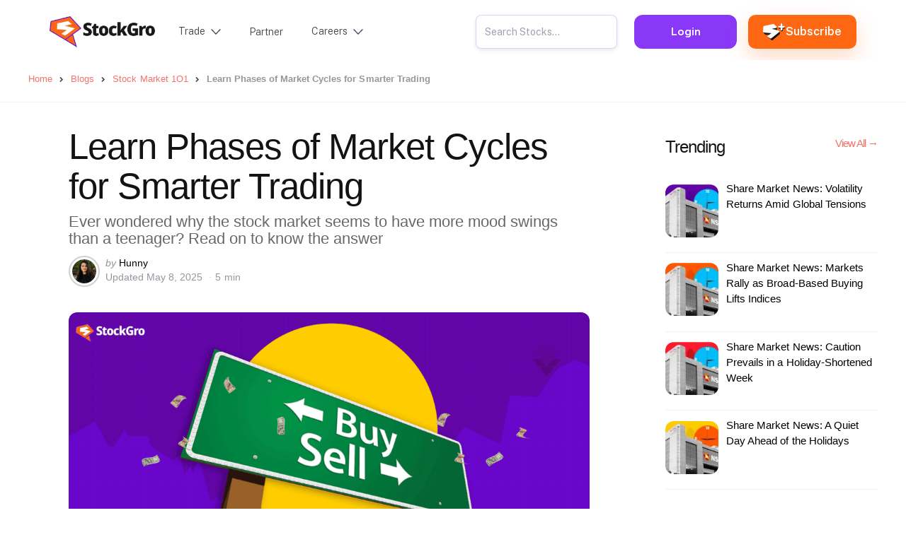

--- FILE ---
content_type: text/html; charset=utf-8
request_url: https://www.stockgro.club/header_wp/
body_size: 6001
content:
<!DOCTYPE html><html lang="en"><head><meta charSet="utf-8"/><link rel="preconnect" href="/" crossorigin=""/><meta name="viewport" content="width=device-width, shrink-to-fit=no, initial-scale=1, interactive-widget=resizes-content"/><link rel="preload" as="image" imageSrcSet="/_next/image/?url=%2F_next%2Fstatic%2Fmedia%2FstockgroBlack.6f551159.webp&amp;w=256&amp;q=75 1x, /_next/image/?url=%2F_next%2Fstatic%2Fmedia%2FstockgroBlack.6f551159.webp&amp;w=384&amp;q=75 2x" fetchPriority="high"/><link rel="stylesheet" href="/_next/static/css/8676fc12ea14c590.css" data-precedence="next"/><link rel="stylesheet" href="/_next/static/css/e83994feb8746ddf.css" data-precedence="next"/><link rel="stylesheet" href="/_next/static/css/67e01c3c48e9ea30.css" data-precedence="next"/><link rel="stylesheet" href="/_next/static/css/81d1dfc9086ec90b.css" data-precedence="next"/><link rel="stylesheet" href="/_next/static/css/439669fb6b1e5fe0.css" data-precedence="next"/><link rel="stylesheet" href="/_next/static/css/b7a87c80448aa2de.css" data-precedence="next"/><link rel="stylesheet" href="/_next/static/css/494645d9e7a19523.css" data-precedence="next"/><link rel="stylesheet" href="/_next/static/css/6f7a473d23d5d2b9.css" data-precedence="next"/><link rel="stylesheet" href="/_next/static/css/97e797892155278a.css" data-precedence="next"/><link rel="stylesheet" href="/_next/static/css/ebf38f3e20cd408f.css" data-precedence="next"/><link rel="stylesheet" href="/_next/static/css/96fc899ff5e33efc.css" data-precedence="next"/><link rel="stylesheet" href="/_next/static/css/574a043c7314e2ea.css" data-precedence="next"/><link rel="preload" as="script" fetchPriority="low" href="/_next/static/chunks/webpack-b0d2e7e9673999e3.js"/><script src="/_next/static/chunks/fd9d1056-a402954fb213d0cb.js" async="" type="f4fdc22c59eb310c3ad610ab-text/javascript"></script><script src="/_next/static/chunks/2117-7240e521fe9dfc46.js" async="" type="f4fdc22c59eb310c3ad610ab-text/javascript"></script><script src="/_next/static/chunks/main-app-5294d1645fe5526e.js" async="" type="f4fdc22c59eb310c3ad610ab-text/javascript"></script><script src="/_next/static/chunks/5878-7bcbe4a3b8925f74.js" async="" type="f4fdc22c59eb310c3ad610ab-text/javascript"></script><script src="/_next/static/chunks/2885-06a7efea4f4b3833.js" async="" type="f4fdc22c59eb310c3ad610ab-text/javascript"></script><script src="/_next/static/chunks/7602-614ae0e194e7b2ed.js" async="" type="f4fdc22c59eb310c3ad610ab-text/javascript"></script><script src="/_next/static/chunks/9249-1221337b357e9b66.js" async="" type="f4fdc22c59eb310c3ad610ab-text/javascript"></script><script src="/_next/static/chunks/6779-c2de8b0bfbcd1bfe.js" async="" type="f4fdc22c59eb310c3ad610ab-text/javascript"></script><script src="/_next/static/chunks/220-0c3eb2ca82488f82.js" async="" type="f4fdc22c59eb310c3ad610ab-text/javascript"></script><script src="/_next/static/chunks/980-6b1f48bd8619f8f4.js" async="" type="f4fdc22c59eb310c3ad610ab-text/javascript"></script><script src="/_next/static/chunks/434-5a195a66afd8fe3d.js" async="" type="f4fdc22c59eb310c3ad610ab-text/javascript"></script><script src="/_next/static/chunks/app/header_wp/page-1875d879f69dd7e5.js" async="" type="f4fdc22c59eb310c3ad610ab-text/javascript"></script><script src="/_next/static/chunks/8003-ff672c8645597b42.js" async="" type="f4fdc22c59eb310c3ad610ab-text/javascript"></script><script src="/_next/static/chunks/app/layout-ff43731533321ccb.js" async="" type="f4fdc22c59eb310c3ad610ab-text/javascript"></script><script src="/_next/static/chunks/13b76428-e1bf383848c17260.js" async="" type="f4fdc22c59eb310c3ad610ab-text/javascript"></script><script src="/_next/static/chunks/2626716e-28d73a4adf75a725.js" async="" type="f4fdc22c59eb310c3ad610ab-text/javascript"></script><script src="/_next/static/chunks/3191-ca8f8c60ff41a756.js" async="" type="f4fdc22c59eb310c3ad610ab-text/javascript"></script><script src="/_next/static/chunks/2805-a6a6e492f6caa50b.js" async="" type="f4fdc22c59eb310c3ad610ab-text/javascript"></script><script src="/_next/static/chunks/9611-ce508159c50401c0.js" async="" type="f4fdc22c59eb310c3ad610ab-text/javascript"></script><script src="/_next/static/chunks/7515-4c40e2889e71ce1e.js" async="" type="f4fdc22c59eb310c3ad610ab-text/javascript"></script><script src="/_next/static/chunks/395-c84713a5fc3ae6ad.js" async="" type="f4fdc22c59eb310c3ad610ab-text/javascript"></script><script src="/_next/static/chunks/app/page-a2698750458a3993.js" async="" type="f4fdc22c59eb310c3ad610ab-text/javascript"></script><link rel="icon" href="/favicon.ico" type="image/x-icon" sizes="32x32"/><meta name="next-size-adjust"/><script src="/_next/static/chunks/polyfills-42372ed130431b0a.js" noModule="" type="f4fdc22c59eb310c3ad610ab-text/javascript"></script></head><body class="font-publicSans __variable_749928 __variable_74072e"><header class="w-full bg-white  fixed top-0 z-[30] shadow-md __variable_749928"><nav><div class="text-[56px] flex justify-between items-center z-[30] relative px-[20px] py-[18px] w-full xl:hidden xl:pt-[20px] xl:pb-[16px] xl:pr-0 xl:top-0 xl:left-0 xl:right-0 xl:mt-0"><div><a class="text-left font-extrabold text-[36px] leading-[36px] flex items-center cursor-pointer text-[#4E1DD4] tracking-wide null whiteLogo" target="_parent" href="/"><img alt="engagement" fetchPriority="high" loading="eager" width="150" height="40" decoding="async" data-nimg="1" style="color:transparent;max-width:100%;object-fit:contain" srcSet="/_next/image/?url=%2F_next%2Fstatic%2Fmedia%2FstockgroBlack.6f551159.webp&amp;w=256&amp;q=75 1x, /_next/image/?url=%2F_next%2Fstatic%2Fmedia%2FstockgroBlack.6f551159.webp&amp;w=384&amp;q=75 2x" src="/_next/image/?url=%2F_next%2Fstatic%2Fmedia%2FstockgroBlack.6f551159.webp&amp;w=384&amp;q=75"/></a></div><div class="xl:hidden flex items-center gap-x-[12px]"><img alt="search" loading="lazy" width="24" height="24" decoding="async" data-nimg="1" class="opacity-1" style="color:transparent" srcSet="/_next/image/?url=%2F_next%2Fstatic%2Fmedia%2FhamSearch.1b51a767.webp&amp;w=32&amp;q=75 1x, /_next/image/?url=%2F_next%2Fstatic%2Fmedia%2FhamSearch.1b51a767.webp&amp;w=48&amp;q=75 2x" src="/_next/image/?url=%2F_next%2Fstatic%2Fmedia%2FhamSearch.1b51a767.webp&amp;w=48&amp;q=75"/><!--$--><div class="min-w-[24px] min-h-[24px]"><!--$!--><template data-dgst="BAILOUT_TO_CLIENT_SIDE_RENDERING"></template><!--/$--></div><!--/$--></div></div><div class="hidden xl:flex justify-center items-center py-[7px]"><div class="flex items-center justify-between w-full max-w-[1140px] z-[100]"><div class="flex items-end pr-[20px]"><a class="text-left font-extrabold text-[36px] leading-[36px] flex items-center cursor-pointer text-[#4E1DD4] tracking-wide null whiteLogo" target="_parent" href="/"><img alt="engagement" fetchPriority="high" loading="eager" width="150" height="40" decoding="async" data-nimg="1" style="color:transparent;max-width:100%;object-fit:contain" srcSet="/_next/image/?url=%2F_next%2Fstatic%2Fmedia%2FstockgroBlack.6f551159.webp&amp;w=256&amp;q=75 1x, /_next/image/?url=%2F_next%2Fstatic%2Fmedia%2FstockgroBlack.6f551159.webp&amp;w=384&amp;q=75 2x" src="/_next/image/?url=%2F_next%2Fstatic%2Fmedia%2FstockgroBlack.6f551159.webp&amp;w=384&amp;q=75"/></a></div><ul class="list-none flex justify-around m-0 pl-0 null"><li class="px-[8px] font-publicSans h-[64px] flex font-light text-[14px] leading-[24px]"><div class="group inline-block px-[4px] cursor-pointer"><a class="no-underline"><span class="mr-[8px] group-hover:text-[#FF6F37] group-hover:font-normal">Trade</span><svg class="h-full transform transition-transform duration-300 group-hover:rotate-180 group-hover:fill-red-500" width="14" height="9" viewBox="0 0 14 9" fill="#3F4857" xmlns="http://www.w3.org/2000/svg"><path class="fill-current group-hover:fill-[#FF6F37]" d="M0.53423 0.954916C0.77773 0.706533 1.15877 0.683953 1.42727 0.887175L1.5042 0.954916L7.00001 6.56118L12.4958 0.954916C12.7393 0.706533 13.1204 0.683953 13.3889 0.887175L13.4658 0.954916C13.7093 1.2033 13.7314 1.59198 13.5322 1.86587L13.4658 1.94434L7.48499 8.04508C7.24149 8.29347 6.86046 8.31605 6.59195 8.11282L6.51503 8.04508L0.53423 1.94434C0.266381 1.67112 0.266381 1.22814 0.53423 0.954916Z"></path></svg></a><div class="group-hover:block pt-[24px] z-[10] pb-[20px] shadow-md hidden absolute top-[74px] border-t-[1px] border-[#DFDFDF] w-screen bg-[#fff] left-0"><div class="flex gap-x-[100px] max-w-[784px] mx-auto"><div><p class="text-[16px] font-bold mb-[16px]"></p><div class="grid gap-x-[40px] grid-cols-2"><a class="cursor-pointer text-[14px] mb-[8px] hover:text-[#FF6F37]" target="_parent" href="/stock/">Stocks</a><a class="cursor-pointer text-[14px] mb-[8px] hover:text-[#FF6F37]" target="_parent" href="/calculators/">Calculators</a><a class="cursor-pointer text-[14px] mb-[8px] hover:text-[#FF6F37]" target="_parent" href="/gold/india/">Gold</a><a class="cursor-pointer text-[14px] mb-[8px] hover:text-[#FF6F37]" target="_parent" href="/currency-converter/usd-to-inr/">Currency convertor</a></div></div><div><p class="text-[16px] font-bold mb-[16px]"></p><div class="grid gap-x-[40px] grid-cols-2"><a class="cursor-pointer text-[14px] mb-[8px] hover:text-[#FF6F37]" target="_parent" href="/blogs/">Blogs</a><a class="cursor-pointer text-[14px] mb-[8px] hover:text-[#FF6F37]" target="_parent" href="/blogs/web-stories/">Web Stories</a><a class="cursor-pointer text-[14px] mb-[8px] hover:text-[#FF6F37]" target="_parent" href="/global-indices/">Global Indices</a><a class="cursor-pointer text-[14px] mb-[8px] hover:text-[#FF6F37]" target="_parent" href="/live-blog/stock/">Market Updates</a></div></div></div></div></div></li><li class="px-[8px] font-publicSans h-[64px] flex font-light text-[14px] leading-[24px]"><a class="relative no-underline px-[20px] py-[6px] hover:text-[#FF6F37] h-[64px] flex items-center" target="_parent" href="/partnership/">Partner</a></li><li class="px-[8px] font-publicSans h-[64px] flex font-light text-[14px] leading-[24px]"><div class="group inline-block px-[4px] cursor-pointer"><a class="no-underline"><span class="mr-[8px] group-hover:text-[#FF6F37] group-hover:font-normal">Careers</span><svg class="h-full transform transition-transform duration-300 group-hover:rotate-180 group-hover:fill-red-500" width="14" height="9" viewBox="0 0 14 9" fill="#3F4857" xmlns="http://www.w3.org/2000/svg"><path class="fill-current group-hover:fill-[#FF6F37]" d="M0.53423 0.954916C0.77773 0.706533 1.15877 0.683953 1.42727 0.887175L1.5042 0.954916L7.00001 6.56118L12.4958 0.954916C12.7393 0.706533 13.1204 0.683953 13.3889 0.887175L13.4658 0.954916C13.7093 1.2033 13.7314 1.59198 13.5322 1.86587L13.4658 1.94434L7.48499 8.04508C7.24149 8.29347 6.86046 8.31605 6.59195 8.11282L6.51503 8.04508L0.53423 1.94434C0.266381 1.67112 0.266381 1.22814 0.53423 0.954916Z"></path></svg></a><div class="group-hover:block pt-[24px] z-[10] pb-[20px] shadow-md hidden absolute top-[74px] border-t-[1px] border-[#DFDFDF] w-screen bg-[#fff] left-0"><div class="flex gap-x-[100px] max-w-[784px] mx-auto"><div><p class="text-[16px] font-bold mb-[16px]">Careers</p><div class="grid gap-x-[40px] grid-cols-1"><a class="cursor-pointer text-[14px] mb-[8px] hover:text-[#FF6F37]" target="_parent" href="/careers/">We are hiring</a><a class="cursor-pointer text-[14px] mb-[8px] hover:text-[#FF6F37]" target="_parent" href="/life/">Life @StockGro</a></div></div></div></div></div></li></ul><div class="flex-1 flex justify-end items-center"><div class="relative StocksDetailsSection_searchField__4f5Pg undefined"><input placeholder="Search Stocks..." value=""/></div><a href="https://app.stockgro.club" class="bg-[#8938F7] lg:h-[48px] font-figtree no-underline text-white rounded-[12px] py-[8px] px-[24px] text-[16px] cursor-pointer flex justify-around items-center hove:text-white w-[145px] font-semibold mr-[16px]" target="_blank" rel="noopener noreferrer"><span>Login</span></a><a target="_blank" rel="noopener noreferrer" href="/subscription/#pricingPlan"><button class="bg-[#FF6813] flex justify-around items-center hover:bg-[#e95400] text-white lg:h-[48px] font-semibold px-6 py-3 rounded-xl text-[16px] transition w-full " style="box-shadow:0px 12px 30px 0px rgba(255, 104, 19, 0.24)"><svg xmlns="http://www.w3.org/2000/svg" width="32" height="24" fill="none" class="h-[auto]"><path fill="url(#StockgroPlusIcona)" d="M27.962 1.742c0-.71-.426-1.725-1.216-1.593-.67 0-1.798.884-1.798 1.593V4.26h-2.466c-.67 0-.923.884-.923 1.593 0 .71.544 1.593 1.215 1.593h2.466v2.518c0 .71.544 1.285 1.215 1.285s1.477-.521 1.664-1.212l.03-2.59h2.107c.672 0 .924-.884.924-1.594 0-.71-.495-1.902-1.166-1.902h-2.052V1.742Z"></path><path fill="#FEFEFE" d="M26.163 0c.673 0 1.219.545 1.219 1.219v2.304c0 .156.126.282.281.282h2.009l.124.006a1.22 1.22 0 0 1 0 2.425l-.124.006h-2.009a.281.281 0 0 0-.281.282V8.83a1.22 1.22 0 1 1-2.438 0V6.524a.281.281 0 0 0-.281-.282H22.48a1.218 1.218 0 1 1 0-2.437h2.183a.281.281 0 0 0 .281-.282V1.22c0-.674.546-1.219 1.22-1.219Z"></path><path fill="url(#StockgroPlusIconb)" d="M10.421 16.583 7.502 18.59a.46.46 0 0 0 .02.77l5.12 3.915a.46.46 0 0 0 .528-.034l10.01-8.41a.46.46 0 0 0 .166-.427l-.725-2.84a.459.459 0 0 0-.375-.383l-3.337-.637a.46.46 0 0 0 .536-.494l-.662-4.644a.459.459 0 0 0-.132-.283l-3.628-3.335a.46.46 0 0 0-.476-.11L1.856 6.093a.46.46 0 0 0-.303.36l-.888 5.456a.46.46 0 0 0 .1.368l2.657 3.188a.46.46 0 0 0 .345.165l6.402.117a.46.46 0 0 1 .252.837Z"></path><path fill="url(#StockgroPlusIconc)" fill-rule="evenodd" d="M14.645 2.342 2.185 6.675l-.855 5.25 2.54 3.047 6.311.115c1.088.02 1.51 1.423.613 2.04l-2.666 1.832 4.739 3.68 9.81-8.25-.686-2.584-3.195-.612h-.001l-5.213-.915.227-1.298 4.956.87-.631-4.312-3.489-3.196Zm5.461 7.743c0-.032-.002-.063-.005-.095l-.662-4.644a1.118 1.118 0 0 0-.322-.689l-3.629-3.335a1.118 1.118 0 0 0-1.157-.266L1.639 5.47c-.388.134-.67.47-.736.876l-.888 5.457c-.053.32.037.646.244.895l2.657 3.188c.208.25.514.396.839.402l5.779.105-2.405 1.654a1.118 1.118 0 0 0 .047 1.873l5.12 3.916c.403.248.919.215 1.287-.082l10.01-8.41c.31-.25.464-.646.404-1.04l-.725-2.84a1.118 1.118 0 0 0-.912-.933l-2.254-.446Zm2.66 4.232Zm-10.01 8.41h.001Z" clip-rule="evenodd"></path><path fill="#fff" d="m12.664 14.113-5.41 4.02a.46.46 0 0 0 .038.762l3.301 1.976a.46.46 0 0 0 .521-.034l11.308-8.987a.46.46 0 0 0-.167-.803l-10.797-2.88c-.467-.124-.45-.792.022-.892l6.936-1.48a.46.46 0 0 0 .217-.784l-3.559-3.317a.46.46 0 0 0-.41-.112L1.447 4.464a.46.46 0 0 0-.36.42l-.428 6.98a.46.46 0 0 0 .42.486l11.348.937a.46.46 0 0 1 .236.826Z"></path><path fill="#fff" fill-rule="evenodd" d="M14.701 2.248 1.737 5.075 1.33 11.71l11.152.92c1.028.085 1.402 1.397.575 2.012l-5.17 3.842 2.926 1.75L21.7 11.582 11.288 8.805c-1.136-.303-1.095-1.929.055-2.174l6.56-1.399-3.201-2.983Zm-.178-1.31c.358-.078.732.024 1 .274l3.56 3.317a1.118 1.118 0 0 1-.53 1.911l-6.12 1.305 9.992 2.666a1.118 1.118 0 0 1 .407 1.955l-11.308 8.987c-.364.29-.87.323-1.27.084l-3.3-1.976a1.118 1.118 0 0 1-.093-1.857l4.984-3.704-10.819-.893a1.118 1.118 0 0 1-1.024-1.182L.43 4.844c.031-.5.39-.918.878-1.024L14.523.938Zm-2.252 12.646Z" clip-rule="evenodd"></path><defs><linearGradient id="StockgroPlusIcona" x1="26.369" x2="26.369" y1="0.138" y2="10.965" gradientUnits="userSpaceOnUse"><stop stop-color="#3D2F18"></stop><stop offset="1" stop-color="#100D07"></stop></linearGradient><linearGradient id="StockgroPlusIconb" x1="12.005" x2="12.005" y1="0.994" y2="23.417" gradientUnits="userSpaceOnUse"><stop stop-color="#3D2F18"></stop><stop offset="1" stop-color="#100D07"></stop></linearGradient><linearGradient id="StockgroPlusIconc" x1="12.005" x2="12.005" y1="0.994" y2="23.417" gradientUnits="userSpaceOnUse"><stop stop-color="#3D2F18"></stop><stop offset="1" stop-color="#100D07"></stop></linearGradient></defs></svg> Subscribe</button></a></div></div></div></nav></header><script src="/_next/static/chunks/webpack-b0d2e7e9673999e3.js" async="" type="f4fdc22c59eb310c3ad610ab-text/javascript"></script><script type="f4fdc22c59eb310c3ad610ab-text/javascript">(self.__next_f=self.__next_f||[]).push([0]);self.__next_f.push([2,null])</script><script type="f4fdc22c59eb310c3ad610ab-text/javascript">self.__next_f.push([1,"1:HC[\"/\",\"\"]\n2:HL[\"/_next/static/css/8676fc12ea14c590.css\",\"style\"]\n3:HL[\"/_next/static/css/e83994feb8746ddf.css\",\"style\"]\n4:HL[\"/_next/static/css/67e01c3c48e9ea30.css\",\"style\"]\n5:HL[\"/_next/static/css/81d1dfc9086ec90b.css\",\"style\"]\n6:HL[\"/_next/static/css/439669fb6b1e5fe0.css\",\"style\"]\n7:HL[\"/_next/static/css/b7a87c80448aa2de.css\",\"style\"]\n8:HL[\"/_next/static/css/494645d9e7a19523.css\",\"style\"]\n9:HL[\"/_next/static/css/6f7a473d23d5d2b9.css\",\"style\"]\na:HL[\"/_next/static/css/97e797892155278a.css\",\"style\"]\nb:HL[\"/_next/static/css/ebf38f3e20cd408f.css\",\"style\"]\nc:HL[\"/_next/static/css/96fc899ff5e33efc.css\",\"style\"]\nd:HL[\"/_next/static/css/574a043c7314e2ea.css\",\"style\"]\n"])</script><script type="f4fdc22c59eb310c3ad610ab-text/javascript">self.__next_f.push([1,"e:I[12846,[],\"\"]\n10:I[60434,[\"5878\",\"static/chunks/5878-7bcbe4a3b8925f74.js\",\"2885\",\"static/chunks/2885-06a7efea4f4b3833.js\",\"7602\",\"static/chunks/7602-614ae0e194e7b2ed.js\",\"9249\",\"static/chunks/9249-1221337b357e9b66.js\",\"6779\",\"static/chunks/6779-c2de8b0bfbcd1bfe.js\",\"220\",\"static/chunks/220-0c3eb2ca82488f82.js\",\"980\",\"static/chunks/980-6b1f48bd8619f8f4.js\",\"434\",\"static/chunks/434-5a195a66afd8fe3d.js\",\"7394\",\"static/chunks/app/header_wp/page-1875d879f69dd7e5.js\"],\"default\"]\n11:I[4707,[],\"\"]\n12:I[36423,[],\"\"]\n13:I[29104,[\"8003\",\"static/chunks/8003-ff672c8645597b42.js\",\"3185\",\"static/chunks/app/layout-ff43731533321ccb.js\"],\"default\"]\n14:I[88003,[\"6990\",\"static/chunks/13b76428-e1bf383848c17260.js\",\"7326\",\"static/chunks/2626716e-28d73a4adf75a725.js\",\"5878\",\"static/chunks/5878-7bcbe4a3b8925f74.js\",\"8003\",\"static/chunks/8003-ff672c8645597b42.js\",\"2885\",\"static/chunks/2885-06a7efea4f4b3833.js\",\"7602\",\"static/chunks/7602-614ae0e194e7b2ed.js\",\"9249\",\"static/chunks/9249-1221337b357e9b66.js\",\"6779\",\"static/chunks/6779-c2de8b0bfbcd1bfe.js\",\"3191\",\"static/chunks/3191-ca8f8c60ff41a756.js\",\"2805\",\"static/chunks/2805-a6a6e492f6caa50b.js\",\"220\",\"static/chunks/220-0c3eb2ca82488f82.js\",\"980\",\"static/chunks/980-6b1f48bd8619f8f4.js\",\"434\",\"static/chunks/434-5a195a66afd8fe3d.js\",\"9611\",\"static/chunks/9611-ce508159c50401c0.js\",\"7515\",\"static/chunks/7515-4c40e2889e71ce1e.js\",\"395\",\"static/chunks/395-c84713a5fc3ae6ad.js\",\"1931\",\"static/chunks/app/page-a2698750458a3993.js\"],\"\"]\n16:I[61060,[],\"\"]\n17:[]\n"])</script><script type="f4fdc22c59eb310c3ad610ab-text/javascript">self.__next_f.push([1,"0:[\"$\",\"$Le\",null,{\"buildId\":\"dKJhkoZHz24zpoY2RHG0u\",\"assetPrefix\":\"\",\"urlParts\":[\"\",\"header_wp\",\"\"],\"initialTree\":[\"\",{\"children\":[\"header_wp\",{\"children\":[\"__PAGE__\",{}]}]},\"$undefined\",\"$undefined\",true],\"initialSeedData\":[\"\",{\"children\":[\"header_wp\",{\"children\":[\"__PAGE__\",{},[[\"$Lf\",[\"$\",\"$L10\",null,{}],[[\"$\",\"link\",\"0\",{\"rel\":\"stylesheet\",\"href\":\"/_next/static/css/96fc899ff5e33efc.css\",\"precedence\":\"next\",\"crossOrigin\":\"$undefined\"}],[\"$\",\"link\",\"1\",{\"rel\":\"stylesheet\",\"href\":\"/_next/static/css/574a043c7314e2ea.css\",\"precedence\":\"next\",\"crossOrigin\":\"$undefined\"}]]],null],null]},[null,[\"$\",\"$L11\",null,{\"parallelRouterKey\":\"children\",\"segmentPath\":[\"children\",\"header_wp\",\"children\"],\"error\":\"$undefined\",\"errorStyles\":\"$undefined\",\"errorScripts\":\"$undefined\",\"template\":[\"$\",\"$L12\",null,{}],\"templateStyles\":\"$undefined\",\"templateScripts\":\"$undefined\",\"notFound\":\"$undefined\",\"notFoundStyles\":\"$undefined\"}]],null]},[[[[\"$\",\"link\",\"0\",{\"rel\":\"stylesheet\",\"href\":\"/_next/static/css/8676fc12ea14c590.css\",\"precedence\":\"next\",\"crossOrigin\":\"$undefined\"}],[\"$\",\"link\",\"1\",{\"rel\":\"stylesheet\",\"href\":\"/_next/static/css/e83994feb8746ddf.css\",\"precedence\":\"next\",\"crossOrigin\":\"$undefined\"}],[\"$\",\"link\",\"2\",{\"rel\":\"stylesheet\",\"href\":\"/_next/static/css/67e01c3c48e9ea30.css\",\"precedence\":\"next\",\"crossOrigin\":\"$undefined\"}],[\"$\",\"link\",\"3\",{\"rel\":\"stylesheet\",\"href\":\"/_next/static/css/81d1dfc9086ec90b.css\",\"precedence\":\"next\",\"crossOrigin\":\"$undefined\"}],[\"$\",\"link\",\"4\",{\"rel\":\"stylesheet\",\"href\":\"/_next/static/css/439669fb6b1e5fe0.css\",\"precedence\":\"next\",\"crossOrigin\":\"$undefined\"}],[\"$\",\"link\",\"5\",{\"rel\":\"stylesheet\",\"href\":\"/_next/static/css/b7a87c80448aa2de.css\",\"precedence\":\"next\",\"crossOrigin\":\"$undefined\"}],[\"$\",\"link\",\"6\",{\"rel\":\"stylesheet\",\"href\":\"/_next/static/css/494645d9e7a19523.css\",\"precedence\":\"next\",\"crossOrigin\":\"$undefined\"}],[\"$\",\"link\",\"7\",{\"rel\":\"stylesheet\",\"href\":\"/_next/static/css/6f7a473d23d5d2b9.css\",\"precedence\":\"next\",\"crossOrigin\":\"$undefined\"}],[\"$\",\"link\",\"8\",{\"rel\":\"stylesheet\",\"href\":\"/_next/static/css/97e797892155278a.css\",\"precedence\":\"next\",\"crossOrigin\":\"$undefined\"}],[\"$\",\"link\",\"9\",{\"rel\":\"stylesheet\",\"href\":\"/_next/static/css/ebf38f3e20cd408f.css\",\"precedence\":\"next\",\"crossOrigin\":\"$undefined\"}]],[\"$\",\"html\",null,{\"lang\":\"en\",\"children\":[\"$\",\"body\",null,{\"className\":\"font-publicSans __variable_749928 __variable_74072e\",\"children\":[[\"$\",\"$L11\",null,{\"parallelRouterKey\":\"children\",\"segmentPath\":[\"children\"],\"error\":\"$undefined\",\"errorStyles\":\"$undefined\",\"errorScripts\":\"$undefined\",\"template\":[\"$\",\"$L12\",null,{}],\"templateStyles\":\"$undefined\",\"templateScripts\":\"$undefined\",\"notFound\":[[\"$\",\"title\",null,{\"children\":\"404: This page could not be found.\"}],[\"$\",\"div\",null,{\"style\":{\"fontFamily\":\"system-ui,\\\"Segoe UI\\\",Roboto,Helvetica,Arial,sans-serif,\\\"Apple Color Emoji\\\",\\\"Segoe UI Emoji\\\"\",\"height\":\"100vh\",\"textAlign\":\"center\",\"display\":\"flex\",\"flexDirection\":\"column\",\"alignItems\":\"center\",\"justifyContent\":\"center\"},\"children\":[\"$\",\"div\",null,{\"children\":[[\"$\",\"style\",null,{\"dangerouslySetInnerHTML\":{\"__html\":\"body{color:#000;background:#fff;margin:0}.next-error-h1{border-right:1px solid rgba(0,0,0,.3)}@media (prefers-color-scheme:dark){body{color:#fff;background:#000}.next-error-h1{border-right:1px solid rgba(255,255,255,.3)}}\"}}],[\"$\",\"h1\",null,{\"className\":\"next-error-h1\",\"style\":{\"display\":\"inline-block\",\"margin\":\"0 20px 0 0\",\"padding\":\"0 23px 0 0\",\"fontSize\":24,\"fontWeight\":500,\"verticalAlign\":\"top\",\"lineHeight\":\"49px\"},\"children\":\"404\"}],[\"$\",\"div\",null,{\"style\":{\"display\":\"inline-block\"},\"children\":[\"$\",\"h2\",null,{\"style\":{\"fontSize\":14,\"fontWeight\":400,\"lineHeight\":\"49px\",\"margin\":0},\"children\":\"This page could not be found.\"}]}]]}]}]],\"notFoundStyles\":[]}],[\"$\",\"$L13\",null,{}],[\"$\",\"$L14\",null,{\"src\":\"https://www.googletagmanager.com/gtag/js?id=G-JMQ6DFZCGB\",\"strategy\":\"lazyOnload\",\"async\":true}],[\"$\",\"$L14\",null,{\"id\":\"google-tag-manager\",\"strategy\":\"lazyOnload\",\"async\":true,\"children\":\"\\n                        (function(w,d,s,l,i){w[l]=w[l]||[];w[l].push({'gtm.start':\\n                        new Date().getTime(),event:'gtm.js'});var f=d.getElementsByTagName(s)[0],\\n                        j=d.createElement(s),dl=l!='dataLayer'?'\u0026l='+l:'';j.async=true;j.src=\\n                        'https://www.googletagmanager.com/gtm.js?id='+i+dl;f.parentNode.insertBefore(j,f);\\n                        })(window,document,'script','dataLayer','GTM-KV7C3JR');\\n                    \"}],[\"$\",\"$L14\",null,{\"id\":\"google-analytics\",\"strategy\":\"lazyOnload\",\"async\":true,\"children\":\"\\n                        window.dataLayer = window.dataLayer || [];\\n                        function gtag(){window.dataLayer.push(arguments);}\\n                        gtag('js', new Date());\\n                        gtag('config', 'G-JMQ6DFZCGB')\\n                    \"}]]}]}]],null],null],\"couldBeIntercepted\":false,\"initialHead\":[null,\"$L15\"],\"globalErrorComponent\":\"$16\",\"missingSlots\":\"$W17\"}]\n"])</script><script type="f4fdc22c59eb310c3ad610ab-text/javascript">self.__next_f.push([1,"15:[[\"$\",\"meta\",\"0\",{\"name\":\"viewport\",\"content\":\"width=device-width, shrink-to-fit=no, initial-scale=1, interactive-widget=resizes-content\"}],[\"$\",\"meta\",\"1\",{\"charSet\":\"utf-8\"}],[\"$\",\"link\",\"2\",{\"rel\":\"icon\",\"href\":\"/favicon.ico\",\"type\":\"image/x-icon\",\"sizes\":\"32x32\"}],[\"$\",\"meta\",\"3\",{\"name\":\"next-size-adjust\"}]]\nf:null\n"])</script><script src="/cdn-cgi/scripts/7d0fa10a/cloudflare-static/rocket-loader.min.js" data-cf-settings="f4fdc22c59eb310c3ad610ab-|49" defer></script><script defer src="https://static.cloudflareinsights.com/beacon.min.js/vcd15cbe7772f49c399c6a5babf22c1241717689176015" integrity="sha512-ZpsOmlRQV6y907TI0dKBHq9Md29nnaEIPlkf84rnaERnq6zvWvPUqr2ft8M1aS28oN72PdrCzSjY4U6VaAw1EQ==" data-cf-beacon='{"version":"2024.11.0","token":"d6d0c86e6c9a4a4782ee7f282b33e8b6","server_timing":{"name":{"cfCacheStatus":true,"cfEdge":true,"cfExtPri":true,"cfL4":true,"cfOrigin":true,"cfSpeedBrain":true},"location_startswith":null}}' crossorigin="anonymous"></script>
</body></html>

--- FILE ---
content_type: text/html; charset=utf-8
request_url: https://www.stockgro.club/footer_wp/
body_size: 10870
content:
<!DOCTYPE html><html lang="en"><head><meta charSet="utf-8"/><link rel="preconnect" href="/" crossorigin=""/><meta name="viewport" content="width=device-width, shrink-to-fit=no, initial-scale=1, interactive-widget=resizes-content"/><link rel="stylesheet" href="/_next/static/css/8676fc12ea14c590.css" data-precedence="next"/><link rel="stylesheet" href="/_next/static/css/e83994feb8746ddf.css" data-precedence="next"/><link rel="stylesheet" href="/_next/static/css/67e01c3c48e9ea30.css" data-precedence="next"/><link rel="stylesheet" href="/_next/static/css/81d1dfc9086ec90b.css" data-precedence="next"/><link rel="stylesheet" href="/_next/static/css/439669fb6b1e5fe0.css" data-precedence="next"/><link rel="stylesheet" href="/_next/static/css/b7a87c80448aa2de.css" data-precedence="next"/><link rel="stylesheet" href="/_next/static/css/494645d9e7a19523.css" data-precedence="next"/><link rel="stylesheet" href="/_next/static/css/6f7a473d23d5d2b9.css" data-precedence="next"/><link rel="stylesheet" href="/_next/static/css/97e797892155278a.css" data-precedence="next"/><link rel="stylesheet" href="/_next/static/css/ebf38f3e20cd408f.css" data-precedence="next"/><link rel="stylesheet" href="/_next/static/css/574a043c7314e2ea.css" data-precedence="next"/><link rel="preload" as="script" fetchPriority="low" href="/_next/static/chunks/webpack-b0d2e7e9673999e3.js"/><script src="/_next/static/chunks/fd9d1056-a402954fb213d0cb.js" async="" type="2160b461a3b39f8a61731d9d-text/javascript"></script><script src="/_next/static/chunks/2117-7240e521fe9dfc46.js" async="" type="2160b461a3b39f8a61731d9d-text/javascript"></script><script src="/_next/static/chunks/main-app-5294d1645fe5526e.js" async="" type="2160b461a3b39f8a61731d9d-text/javascript"></script><script src="/_next/static/chunks/13b76428-e1bf383848c17260.js" async="" type="2160b461a3b39f8a61731d9d-text/javascript"></script><script src="/_next/static/chunks/2626716e-28d73a4adf75a725.js" async="" type="2160b461a3b39f8a61731d9d-text/javascript"></script><script src="/_next/static/chunks/5878-7bcbe4a3b8925f74.js" async="" type="2160b461a3b39f8a61731d9d-text/javascript"></script><script src="/_next/static/chunks/2885-06a7efea4f4b3833.js" async="" type="2160b461a3b39f8a61731d9d-text/javascript"></script><script src="/_next/static/chunks/7602-614ae0e194e7b2ed.js" async="" type="2160b461a3b39f8a61731d9d-text/javascript"></script><script src="/_next/static/chunks/9249-1221337b357e9b66.js" async="" type="2160b461a3b39f8a61731d9d-text/javascript"></script><script src="/_next/static/chunks/6779-c2de8b0bfbcd1bfe.js" async="" type="2160b461a3b39f8a61731d9d-text/javascript"></script><script src="/_next/static/chunks/220-0c3eb2ca82488f82.js" async="" type="2160b461a3b39f8a61731d9d-text/javascript"></script><script src="/_next/static/chunks/9611-ce508159c50401c0.js" async="" type="2160b461a3b39f8a61731d9d-text/javascript"></script><script src="/_next/static/chunks/app/footer_wp/page-4ff8a5113489f242.js" async="" type="2160b461a3b39f8a61731d9d-text/javascript"></script><script src="/_next/static/chunks/8003-ff672c8645597b42.js" async="" type="2160b461a3b39f8a61731d9d-text/javascript"></script><script src="/_next/static/chunks/app/layout-ff43731533321ccb.js" async="" type="2160b461a3b39f8a61731d9d-text/javascript"></script><script src="/_next/static/chunks/3191-ca8f8c60ff41a756.js" async="" type="2160b461a3b39f8a61731d9d-text/javascript"></script><script src="/_next/static/chunks/2805-a6a6e492f6caa50b.js" async="" type="2160b461a3b39f8a61731d9d-text/javascript"></script><script src="/_next/static/chunks/980-6b1f48bd8619f8f4.js" async="" type="2160b461a3b39f8a61731d9d-text/javascript"></script><script src="/_next/static/chunks/434-5a195a66afd8fe3d.js" async="" type="2160b461a3b39f8a61731d9d-text/javascript"></script><script src="/_next/static/chunks/7515-4c40e2889e71ce1e.js" async="" type="2160b461a3b39f8a61731d9d-text/javascript"></script><script src="/_next/static/chunks/395-c84713a5fc3ae6ad.js" async="" type="2160b461a3b39f8a61731d9d-text/javascript"></script><script src="/_next/static/chunks/app/page-a2698750458a3993.js" async="" type="2160b461a3b39f8a61731d9d-text/javascript"></script><link rel="icon" href="/favicon.ico" type="image/x-icon" sizes="32x32"/><meta name="next-size-adjust"/><script src="/_next/static/chunks/polyfills-42372ed130431b0a.js" noModule="" type="2160b461a3b39f8a61731d9d-text/javascript"></script></head><body class="font-publicSans __variable_749928 __variable_74072e"><footer class="__variable_749928 bg-homePageGradient relative z-[3] w-full  text-white"><div class="mx-auto xl:max-w-[1280px] z-[5] relative"><div class="vp-1000:px-[80px] px-[32px] vp-1000:pt-[80px] pt-[42px] pb-[0px] vp-1000:flex-row flex-col flex"><div><div class="flex items-center"><a class="flex relative ml-0 vp-1000:w-[220px] vp-1000:h-[65px] w-[170px] h-[50px] items-baseline text-[48px] whiteLogo" target="_parent" href="/"><img alt="engagement" loading="lazy" decoding="async" data-nimg="fill" style="position:absolute;height:100%;width:100%;left:0;top:0;right:0;bottom:0;color:transparent;max-width:100%" sizes="100vw" srcSet="/_next/image/?url=%2Fstatic%2FstockgroWhite.png&amp;w=640&amp;q=75 640w, /_next/image/?url=%2Fstatic%2FstockgroWhite.png&amp;w=750&amp;q=75 750w, /_next/image/?url=%2Fstatic%2FstockgroWhite.png&amp;w=828&amp;q=75 828w, /_next/image/?url=%2Fstatic%2FstockgroWhite.png&amp;w=1080&amp;q=75 1080w, /_next/image/?url=%2Fstatic%2FstockgroWhite.png&amp;w=1200&amp;q=75 1200w, /_next/image/?url=%2Fstatic%2FstockgroWhite.png&amp;w=1920&amp;q=75 1920w, /_next/image/?url=%2Fstatic%2FstockgroWhite.png&amp;w=2048&amp;q=75 2048w, /_next/image/?url=%2Fstatic%2FstockgroWhite.png&amp;w=3840&amp;q=75 3840w" src="/_next/image/?url=%2Fstatic%2FstockgroWhite.png&amp;w=3840&amp;q=75"/></a></div><div class="secondaryText flex items-baseline mt-[16px] vp-1000:max-w-[320px] text-justify"><div class="min-w-[12px] min-h-[14px]"><img alt="investing" loading="lazy" width="20" height="20" decoding="async" data-nimg="1" style="color:transparent;max-width:100%;height:auto" srcSet="/_next/image/?url=%2Fstatic%2FlocationFooter.png&amp;w=32&amp;q=75 1x, /_next/image/?url=%2Fstatic%2FlocationFooter.png&amp;w=48&amp;q=75 2x" src="/_next/image/?url=%2Fstatic%2FlocationFooter.png&amp;w=48&amp;q=75"/></div><div class="ml-16 text-[14px] opacity-[0.8]">WeWork Galaxy, 43, Residency Rd,<br/> Shanthala Nagar, Ashok Nagar,<br/>Bengaluru - 560025</div></div><div class="flex flex-col items-baseline mt-[16px] font-figtree font-bold"><div class="flex"><div class="min-w-[12px] min-h-[14px]"><img alt="portfolio" loading="lazy" width="18" height="12" decoding="async" data-nimg="1" style="color:transparent;max-width:100%;height:auto" srcSet="/_next/image/?url=%2Fstatic%2Fmail.png&amp;w=32&amp;q=75 1x, /_next/image/?url=%2Fstatic%2Fmail.png&amp;w=48&amp;q=75 2x" src="/_next/image/?url=%2Fstatic%2Fmail.png&amp;w=48&amp;q=75"/></div><a href="/cdn-cgi/l/email-protection#097a7c7979667b7d497a7d666a626e7b66276a6664" class="ml-16 text-[14px] opacity-[0.8]"><span class="__cf_email__" data-cfemail="ddaea8adadb2afa99daea9b2beb6baafb2f3beb2b0">[email&#160;protected]</span></a></div><div class="FooterV2_desktopBtn__ZUAWr FooterV2_bgPurple__liUll hideDesktop mt-[34px] min-w-[200px] font-figtree"><a href="https://app.stockgro.club" class="primaryButton flex items-center" target="_blank" rel="noopener noreferrer"><div class="flex items-center gap-x-[6px]"><img alt="" loading="lazy" width="27" height="30" decoding="async" data-nimg="1" class="h-[14px] w-[13px] flex-shrink-0" style="color:transparent" srcSet="/_next/image/?url=%2F_next%2Fstatic%2Fmedia%2Fplaystore.94cda107.png&amp;w=32&amp;q=75 1x, /_next/image/?url=%2F_next%2Fstatic%2Fmedia%2Fplaystore.94cda107.png&amp;w=64&amp;q=75 2x" src="/_next/image/?url=%2F_next%2Fstatic%2Fmedia%2Fplaystore.94cda107.png&amp;w=64&amp;q=75"/><div class="h-[14px] w-[1px] bg-[#fff] opacity-[0.5]"></div><img alt="" loading="lazy" width="28" height="34" decoding="async" data-nimg="1" class="h-[14px] w-[12px] mr-[8px] flex-shrink-0" style="color:transparent" srcSet="/_next/image/?url=%2F_next%2Fstatic%2Fmedia%2FappstoreWhite.21361bf2.png&amp;w=32&amp;q=75 1x, /_next/image/?url=%2F_next%2Fstatic%2Fmedia%2FappstoreWhite.21361bf2.png&amp;w=64&amp;q=75 2x" src="/_next/image/?url=%2F_next%2Fstatic%2Fmedia%2FappstoreWhite.21361bf2.png&amp;w=64&amp;q=75"/></div><span class="pt-[2px] text-[14px]">Download Now</span></a></div><div class="FooterV2_desktopBtn__ZUAWr hideDesktop min-w-[200px] mt-[16px] font-figtree"><a href="https://app.stockgro.club" class="primaryButton flex items-center" target="_blank" rel="noopener noreferrer"><img alt="" loading="lazy" width="49" height="49" decoding="async" data-nimg="1" class="h-[20px] w-[20px] mr-[8px] flex-shrink-0" style="color:transparent" srcSet="/_next/image/?url=%2F_next%2Fstatic%2Fmedia%2FdesktopWhite.6c6a45b8.png&amp;w=64&amp;q=75 1x, /_next/image/?url=%2F_next%2Fstatic%2Fmedia%2FdesktopWhite.6c6a45b8.png&amp;w=128&amp;q=75 2x" src="/_next/image/?url=%2F_next%2Fstatic%2Fmedia%2FdesktopWhite.6c6a45b8.png&amp;w=128&amp;q=75"/><span class="text-[14px]">Try StockGro Web</span></a></div></div></div><div class="vp-1000:flex grid grid-cols-2 md:grid-cols-4 vp-1000:gap-x-0 gap-x-[20px] justify-between flex-1 vp-1000:ml-[60px] ml-0px"><div class="mt-[48px] vp-1000:mt-0 font-figtree"><div class="font-bold vp-1000:text-[20px] text-[18px] leading-[24px] text-white pb-[10px]">Invest</div><ul><li class="mt-[18px]"><a class="secondaryText opacity-[0.6] text-[18px]" target="_parent" href="/blogs/">Blogs</a></li><li class="mt-[18px]"><a class="secondaryText opacity-[0.6] text-[18px]" target="_parent" href="/blogs/web-stories/">Web Stories</a></li><li class="mt-[18px]"><a class="secondaryText opacity-[0.6] text-[18px]" target="_parent" href="/academy/">Academy</a></li><li class="mt-[18px]"><a class="secondaryText opacity-[0.6] text-[18px]" target="_parent" href="/stock/">Stocks</a></li></ul></div><div class="mt-[48px] vp-1000:mt-0 font-figtree"><div class="font-bold vp-1000:text-[20px] text-[18px] leading-[24px] text-white pb-[10px]">Resources</div><ul><li class="mt-[18px]"><a class="secondaryText opacity-[0.6] text-[18px]" target="_parent" href="/live-blog/stock/">Market Updates</a></li><li class="mt-[18px]"><a class="secondaryText opacity-[0.6] text-[18px]" target="_parent" href="/nse-holiday/">Trading Holidays</a></li></ul></div><div class="mt-[48px] vp-1000:mt-0 font-figtree"><div class="font-bold vp-1000:text-[20px] text-[18px] leading-[24px] text-white pb-[10px]">Company</div><ul><li class="mt-[18px]"><a class="secondaryText opacity-[0.6] text-[18px]" target="_parent" href="/life/">About Us</a></li><li class="mt-[18px]"><a class="secondaryText opacity-[0.6] text-[18px]" target="_parent" href="/partnership/">Partner With Us</a></li><li class="mt-[18px]"><a class="secondaryText opacity-[0.6] text-[18px]" target="_parent" href="/careers/">Careers</a></li><li class="mt-[18px]"><a class="secondaryText opacity-[0.6] text-[18px]" target="_parent" href="/faq/">FAQs</a></li></ul></div><div class="flex flex-col"><div class="mt-[48px] vp-1000:mt-0 font-figtree"><div class="font-bold vp-1000:text-[20px] text-[18px] leading-[24px] text-white pb-[10px]">Stay Connected</div><ul><li class="mt-[18px]"><a class="secondaryText opacity-[0.6] text-[18px]" href="/cdn-cgi/l/email-protection#bac9cfcacad5c8cefac9ced5d9d1ddc8d594d9d5d7">Contact Us</a></li></ul></div><div class="SocialMedia_socialSection__DvkjD FooterV2_social__5ZDqb"><a target="_blank" href="https://www.facebook.com/stockGRO/" rel="noopener noreferrer"><div class="SocialMedia_socialMediaIcon__iCWrC socialMediaIcon"><img alt="portfolio management" loading="lazy" width="20" height="20" decoding="async" data-nimg="1" style="color:transparent;max-width:100%;height:auto" srcSet="/_next/image/?url=%2F_next%2Fstatic%2Fmedia%2Ffb.3ce6710f.png&amp;w=32&amp;q=75 1x, /_next/image/?url=%2F_next%2Fstatic%2Fmedia%2Ffb.3ce6710f.png&amp;w=48&amp;q=75 2x" src="/_next/image/?url=%2F_next%2Fstatic%2Fmedia%2Ffb.3ce6710f.png&amp;w=48&amp;q=75"/></div></a><a target="_blank" href="https://www.linkedin.com/company/stockgro/" rel="noopener noreferrer"><div class="SocialMedia_socialMediaIcon__iCWrC socialMediaIcon"><img alt="playstore" loading="lazy" width="20" height="20" decoding="async" data-nimg="1" style="color:transparent;max-width:100%;height:auto" srcSet="/_next/image/?url=%2F_next%2Fstatic%2Fmedia%2Flinkedin.16864d8c.png&amp;w=32&amp;q=75 1x, /_next/image/?url=%2F_next%2Fstatic%2Fmedia%2Flinkedin.16864d8c.png&amp;w=48&amp;q=75 2x" src="/_next/image/?url=%2F_next%2Fstatic%2Fmedia%2Flinkedin.16864d8c.png&amp;w=48&amp;q=75"/></div></a><a target="_blank" href="https://www.instagram.com/stock_gro" rel="noopener noreferrer"><div class="SocialMedia_socialMediaIcon__iCWrC socialMediaIcon"><img alt="insta" loading="lazy" width="20" height="20" decoding="async" data-nimg="1" style="color:transparent;max-width:100%;height:auto" srcSet="/_next/image/?url=%2F_next%2Fstatic%2Fmedia%2Finsta.b7a69b00.png&amp;w=32&amp;q=75 1x, /_next/image/?url=%2F_next%2Fstatic%2Fmedia%2Finsta.b7a69b00.png&amp;w=48&amp;q=75 2x" src="/_next/image/?url=%2F_next%2Fstatic%2Fmedia%2Finsta.b7a69b00.png&amp;w=48&amp;q=75"/></div></a><a target="_blank" href="https://twitter.com/stockgro" rel="noopener noreferrer"><div class="SocialMedia_socialMediaIcon__iCWrC socialMediaIcon"><img alt="grow" loading="lazy" width="20" height="20" decoding="async" data-nimg="1" style="color:transparent;max-width:100%;height:auto" srcSet="/_next/image/?url=%2F_next%2Fstatic%2Fmedia%2Ftwitter.a3a7ada7.png&amp;w=32&amp;q=75 1x, /_next/image/?url=%2F_next%2Fstatic%2Fmedia%2Ftwitter.a3a7ada7.png&amp;w=48&amp;q=75 2x" src="/_next/image/?url=%2F_next%2Fstatic%2Fmedia%2Ftwitter.a3a7ada7.png&amp;w=48&amp;q=75"/></div></a><a target="_blank" href="https://discord.gg/95zFeVyuYr" rel="noopener noreferrer"><div class="SocialMedia_socialMediaIcon__iCWrC socialMediaIcon"><img alt="grow" loading="lazy" width="20" height="20" decoding="async" data-nimg="1" style="color:transparent;max-width:100%;height:auto" srcSet="/_next/image/?url=%2F_next%2Fstatic%2Fmedia%2Fdiscord.ae2e4034.png&amp;w=32&amp;q=75 1x, /_next/image/?url=%2F_next%2Fstatic%2Fmedia%2Fdiscord.ae2e4034.png&amp;w=48&amp;q=75 2x" src="/_next/image/?url=%2F_next%2Fstatic%2Fmedia%2Fdiscord.ae2e4034.png&amp;w=48&amp;q=75"/></div></a></div><a class="hideDesktop" target="_parent" href="/bff/"><img alt="portfolio" loading="lazy" width="160" height="100" decoding="async" data-nimg="1" class="mt-full" style="color:transparent;max-width:100%;height:auto" srcSet="/_next/image/?url=%2Fbff%2FbffLogo.webp&amp;w=256&amp;q=75 1x, /_next/image/?url=%2Fbff%2FbffLogo.webp&amp;w=384&amp;q=75 2x" src="/_next/image/?url=%2Fbff%2FbffLogo.webp&amp;w=384&amp;q=75"/></a></div></div></div><div class="flex justify-between hideMobile vp-1000:px-[80px] px-[32px]"><div class="flex gap-x-[16px] self-end"><div class="FooterV2_desktopBtn__ZUAWr FooterV2_bgPurple__liUll min-w-[200px] font-figtree"><a href="https://app.stockgro.club" class="primaryButton flex items-center" target="_blank" rel="noopener noreferrer"><div class="flex items-center gap-x-[6px]"><img alt="" loading="lazy" width="27" height="30" decoding="async" data-nimg="1" class="h-[16px] w-[14px] flex-shrink-0" style="color:transparent" srcSet="/_next/image/?url=%2F_next%2Fstatic%2Fmedia%2Fplaystore.94cda107.png&amp;w=32&amp;q=75 1x, /_next/image/?url=%2F_next%2Fstatic%2Fmedia%2Fplaystore.94cda107.png&amp;w=64&amp;q=75 2x" src="/_next/image/?url=%2F_next%2Fstatic%2Fmedia%2Fplaystore.94cda107.png&amp;w=64&amp;q=75"/><div class="h-[16px] w-[1px] bg-[#fff] opacity-[0.5]"></div><img alt="" loading="lazy" width="28" height="34" decoding="async" data-nimg="1" class="h-[16px] w-[13.5px] mr-[8px] flex-shrink-0" style="color:transparent" srcSet="/_next/image/?url=%2F_next%2Fstatic%2Fmedia%2FappstoreWhite.21361bf2.png&amp;w=32&amp;q=75 1x, /_next/image/?url=%2F_next%2Fstatic%2Fmedia%2FappstoreWhite.21361bf2.png&amp;w=64&amp;q=75 2x" src="/_next/image/?url=%2F_next%2Fstatic%2Fmedia%2FappstoreWhite.21361bf2.png&amp;w=64&amp;q=75"/></div><span class="pt-[2px]">Download Now</span></a></div><div class="FooterV2_desktopBtn__ZUAWr min-w-[200px] font-figtree"><a href="https://app.stockgro.club" class="primaryButton flex items-center" target="_blank" rel="noopener noreferrer"><img alt="" loading="lazy" width="49" height="49" decoding="async" data-nimg="1" class="h-[24px] w-[24px] mr-[8px] flex-shrink-0" style="color:transparent" srcSet="/_next/image/?url=%2F_next%2Fstatic%2Fmedia%2FdesktopWhite.6c6a45b8.png&amp;w=64&amp;q=75 1x, /_next/image/?url=%2F_next%2Fstatic%2Fmedia%2FdesktopWhite.6c6a45b8.png&amp;w=128&amp;q=75 2x" src="/_next/image/?url=%2F_next%2Fstatic%2Fmedia%2FdesktopWhite.6c6a45b8.png&amp;w=128&amp;q=75"/><span class="">Try StockGro Web</span></a></div></div><a target="_parent" href="/bff/"><img alt="portfolio" loading="lazy" width="160" height="100" decoding="async" data-nimg="1" class="mt-full" style="color:transparent;max-width:100%;height:auto" srcSet="/_next/image/?url=%2Fbff%2FbffLogo.webp&amp;w=256&amp;q=75 1x, /_next/image/?url=%2Fbff%2FbffLogo.webp&amp;w=384&amp;q=75 2x" src="/_next/image/?url=%2Fbff%2FbffLogo.webp&amp;w=384&amp;q=75"/></a></div><div class="mt-[32px] border-[#D4D2E366] border-y-[1px] vp-1000:mx-[68px] mx-[32px] py-[32px] px-[6px] flex vp-1000:flex-row flex-col gap-y-[10px]"><p class="flex-1 text-[18px] font-semibold font-figtree">Stocks</p><div class="vp-1000:flex grid grid-cols-9 gap-y-[10px] vp-1000:ml-0 -ml-[12px]"><a class="vp-1000:flex-0 flex-1" target="_parent" href="/stock/a/"><p class="hover:opacity-[0.6] vp-1000:flex-0 hover:underline px-[12px] text-[16px] font-semibold border-r-[1px] border-[#fff] border-opacity-[0.4]">A</p></a><a class="vp-1000:flex-0 flex-1" target="_parent" href="/stock/b/"><p class="hover:opacity-[0.6] vp-1000:flex-0 hover:underline px-[12px] text-[16px] font-semibold border-r-[1px] border-[#fff] border-opacity-[0.4]">B</p></a><a class="vp-1000:flex-0 flex-1" target="_parent" href="/stock/c/"><p class="hover:opacity-[0.6] vp-1000:flex-0 hover:underline px-[12px] text-[16px] font-semibold border-r-[1px] border-[#fff] border-opacity-[0.4]">C</p></a><a class="vp-1000:flex-0 flex-1" target="_parent" href="/stock/d/"><p class="hover:opacity-[0.6] vp-1000:flex-0 hover:underline px-[12px] text-[16px] font-semibold border-r-[1px] border-[#fff] border-opacity-[0.4]">D</p></a><a class="vp-1000:flex-0 flex-1" target="_parent" href="/stock/e/"><p class="hover:opacity-[0.6] vp-1000:flex-0 hover:underline px-[12px] text-[16px] font-semibold border-r-[1px] border-[#fff] border-opacity-[0.4]">E</p></a><a class="vp-1000:flex-0 flex-1" target="_parent" href="/stock/f/"><p class="hover:opacity-[0.6] vp-1000:flex-0 hover:underline px-[12px] text-[16px] font-semibold border-r-[1px] border-[#fff] border-opacity-[0.4]">F</p></a><a class="vp-1000:flex-0 flex-1" target="_parent" href="/stock/g/"><p class="hover:opacity-[0.6] vp-1000:flex-0 hover:underline px-[12px] text-[16px] font-semibold border-r-[1px] border-[#fff] border-opacity-[0.4]">G</p></a><a class="vp-1000:flex-0 flex-1" target="_parent" href="/stock/h/"><p class="hover:opacity-[0.6] vp-1000:flex-0 hover:underline px-[12px] text-[16px] font-semibold border-r-[1px] border-[#fff] border-opacity-[0.4]">H</p></a><a class="vp-1000:flex-0 flex-1" target="_parent" href="/stock/i/"><p class="hover:opacity-[0.6] vp-1000:flex-0 hover:underline px-[12px] text-[16px] font-semibold border-r-[1px] border-[#fff] border-opacity-[0.4]">I</p></a><a class="vp-1000:flex-0 flex-1" target="_parent" href="/stock/j/"><p class="hover:opacity-[0.6] vp-1000:flex-0 hover:underline px-[12px] text-[16px] font-semibold border-r-[1px] border-[#fff] border-opacity-[0.4]">J</p></a><a class="vp-1000:flex-0 flex-1" target="_parent" href="/stock/k/"><p class="hover:opacity-[0.6] vp-1000:flex-0 hover:underline px-[12px] text-[16px] font-semibold border-r-[1px] border-[#fff] border-opacity-[0.4]">K</p></a><a class="vp-1000:flex-0 flex-1" target="_parent" href="/stock/l/"><p class="hover:opacity-[0.6] vp-1000:flex-0 hover:underline px-[12px] text-[16px] font-semibold border-r-[1px] border-[#fff] border-opacity-[0.4]">L</p></a><a class="vp-1000:flex-0 flex-1" target="_parent" href="/stock/m/"><p class="hover:opacity-[0.6] vp-1000:flex-0 hover:underline px-[12px] text-[16px] font-semibold border-r-[1px] border-[#fff] border-opacity-[0.4]">M</p></a><a class="vp-1000:flex-0 flex-1" target="_parent" href="/stock/n/"><p class="hover:opacity-[0.6] vp-1000:flex-0 hover:underline px-[12px] text-[16px] font-semibold border-r-[1px] border-[#fff] border-opacity-[0.4]">N</p></a><a class="vp-1000:flex-0 flex-1" target="_parent" href="/stock/o/"><p class="hover:opacity-[0.6] vp-1000:flex-0 hover:underline px-[12px] text-[16px] font-semibold border-r-[1px] border-[#fff] border-opacity-[0.4]">O</p></a><a class="vp-1000:flex-0 flex-1" target="_parent" href="/stock/p/"><p class="hover:opacity-[0.6] vp-1000:flex-0 hover:underline px-[12px] text-[16px] font-semibold border-r-[1px] border-[#fff] border-opacity-[0.4]">P</p></a><a class="vp-1000:flex-0 flex-1" target="_parent" href="/stock/q/"><p class="hover:opacity-[0.6] vp-1000:flex-0 hover:underline px-[12px] text-[16px] font-semibold border-r-[1px] border-[#fff] border-opacity-[0.4]">Q</p></a><a class="vp-1000:flex-0 flex-1" target="_parent" href="/stock/r/"><p class="hover:opacity-[0.6] vp-1000:flex-0 hover:underline px-[12px] text-[16px] font-semibold border-r-[1px] border-[#fff] border-opacity-[0.4]">R</p></a><a class="vp-1000:flex-0 flex-1" target="_parent" href="/stock/s/"><p class="hover:opacity-[0.6] vp-1000:flex-0 hover:underline px-[12px] text-[16px] font-semibold border-r-[1px] border-[#fff] border-opacity-[0.4]">S</p></a><a class="vp-1000:flex-0 flex-1" target="_parent" href="/stock/t/"><p class="hover:opacity-[0.6] vp-1000:flex-0 hover:underline px-[12px] text-[16px] font-semibold border-r-[1px] border-[#fff] border-opacity-[0.4]">T</p></a><a class="vp-1000:flex-0 flex-1" target="_parent" href="/stock/u/"><p class="hover:opacity-[0.6] vp-1000:flex-0 hover:underline px-[12px] text-[16px] font-semibold border-r-[1px] border-[#fff] border-opacity-[0.4]">U</p></a><a class="vp-1000:flex-0 flex-1" target="_parent" href="/stock/v/"><p class="hover:opacity-[0.6] vp-1000:flex-0 hover:underline px-[12px] text-[16px] font-semibold border-r-[1px] border-[#fff] border-opacity-[0.4]">V</p></a><a class="vp-1000:flex-0 flex-1" target="_parent" href="/stock/w/"><p class="hover:opacity-[0.6] vp-1000:flex-0 hover:underline px-[12px] text-[16px] font-semibold border-r-[1px] border-[#fff] border-opacity-[0.4]">W</p></a><a class="vp-1000:flex-0 flex-1" target="_parent" href="/stock/x/"><p class="hover:opacity-[0.6] vp-1000:flex-0 hover:underline px-[12px] text-[16px] font-semibold border-r-[1px] border-[#fff] border-opacity-[0.4]">X</p></a><a class="vp-1000:flex-0 flex-1" target="_parent" href="/stock/y/"><p class="hover:opacity-[0.6] vp-1000:flex-0 hover:underline px-[12px] text-[16px] font-semibold border-r-[1px] border-[#fff] border-opacity-[0.4]">Y</p></a><a class="vp-1000:flex-0 flex-1" target="_parent" href="/stock/z/"><p class="hover:opacity-[0.6] vp-1000:flex-0 hover:underline px-[12px] text-[16px] font-semibold border-r-[1px] border-[#fff] border-opacity-[0.4]">Z</p></a></div><a target="_parent" href="/stock/"><p class="vp-1000:pl-[12px] pl-0 text-[16px] font-semibold">Others</p></a></div><div class="border-[#D4D2E366] font-figtree border-b-[1px] vp-1000:mx-[68px] mx-[32px] pt-[32px] pb-[16px] px-[6px] "><div class="flex vp-1000:flex-row flex-col gap-x-3 justify-between"><button class="flex-1 text-left"><p class="vp:1000:mb-[10px] mb-[20px] text-[16px] vp-1000:opacity-[0.6] hover:opacity-[1]">Live Share Prices<!-- --> <span><img alt="" loading="lazy" width="10" height="7" decoding="async" data-nimg="1" class="h-[6px] w-[10px] ml-[4px] transition-all duration-300 rotate-0" style="color:transparent" srcSet="/_next/image/?url=%2F_next%2Fstatic%2Fmedia%2FdownOrange.0a005902.svg&amp;w=16&amp;q=75 1x, /_next/image/?url=%2F_next%2Fstatic%2Fmedia%2FdownOrange.0a005902.svg&amp;w=32&amp;q=75 2x" src="/_next/image/?url=%2F_next%2Fstatic%2Fmedia%2FdownOrange.0a005902.svg&amp;w=32&amp;q=75"/></span></p><div class="hideDesktop"><div class="vp-1000:grid-cols-4 grid-cols-1 gap-x-3 vp-1000:mb-0 hidden mb-[20px]"><a class="opacity-[0.6] hover:opacity-[1] hover:underline mt-[10px]" target="_parent" href="/live-blog/stock/adani-enterprises-share-price-2026/"><p class="capitalize">adani enterprises share price 2026</p></a><a class="opacity-[0.6] hover:opacity-[1] hover:underline mt-[10px]" target="_parent" href="/live-blog/stock/adani-ports-and-special-economic-zone-share-price-2026/"><p class="capitalize">adani ports and special economic zone share price 2026</p></a><a class="opacity-[0.6] hover:opacity-[1] hover:underline mt-[10px]" target="_parent" href="/live-blog/stock/apollo-hospitals-enterprise-share-price-2026/"><p class="capitalize">apollo hospitals enterprise share price 2026</p></a><a class="opacity-[0.6] hover:opacity-[1] hover:underline mt-[10px]" target="_parent" href="/live-blog/stock/asian-paints-share-price-2026/"><p class="capitalize">asian paints share price 2026</p></a><a class="opacity-[0.6] hover:opacity-[1] hover:underline mt-[10px]" target="_parent" href="/live-blog/stock/axis-bank-share-price-2026/"><p class="capitalize">axis bank share price 2026</p></a><a class="opacity-[0.6] hover:opacity-[1] hover:underline mt-[10px]" target="_parent" href="/live-blog/stock/bajaj-auto-share-price-2026/"><p class="capitalize">bajaj auto share price 2026</p></a><a class="opacity-[0.6] hover:opacity-[1] hover:underline mt-[10px]" target="_parent" href="/live-blog/stock/bajaj-finance-share-price-2026/"><p class="capitalize">bajaj finance share price 2026</p></a><a class="opacity-[0.6] hover:opacity-[1] hover:underline mt-[10px]" target="_parent" href="/live-blog/stock/bajaj-finserv-share-price-2026/"><p class="capitalize">bajaj finserv share price 2026</p></a><a class="opacity-[0.6] hover:opacity-[1] hover:underline mt-[10px]" target="_parent" href="/live-blog/stock/bharat-petroleum-corporation-share-price-2026/"><p class="capitalize">bharat petroleum corporation share price 2026</p></a><a class="opacity-[0.6] hover:opacity-[1] hover:underline mt-[10px]" target="_parent" href="/live-blog/stock/bharti-airtel-share-price-2026/"><p class="capitalize">bharti airtel share price 2026</p></a><a class="opacity-[0.6] hover:opacity-[1] hover:underline mt-[10px]" target="_parent" href="/live-blog/stock/britannia-industries-share-price-2026/"><p class="capitalize">britannia industries share price 2026</p></a><a class="opacity-[0.6] hover:opacity-[1] hover:underline mt-[10px]" target="_parent" href="/live-blog/stock/cipla-share-price-2026/"><p class="capitalize">cipla share price 2026</p></a><a class="opacity-[0.6] hover:opacity-[1] hover:underline mt-[10px]" target="_parent" href="/live-blog/stock/coal-india-share-price-2026/"><p class="capitalize">coal india share price 2026</p></a><a class="opacity-[0.6] hover:opacity-[1] hover:underline mt-[10px]" target="_parent" href="/live-blog/stock/divis-laboratories-share-price-2026/"><p class="capitalize">divis laboratories share price 2026</p></a><a class="opacity-[0.6] hover:opacity-[1] hover:underline mt-[10px]" target="_parent" href="/live-blog/stock/dr-reddys-laboratories-share-price-2026/"><p class="capitalize">dr reddys laboratories share price 2026</p></a><a class="opacity-[0.6] hover:opacity-[1] hover:underline mt-[10px]" target="_parent" href="/live-blog/stock/eicher-motors-share-price-2026/"><p class="capitalize">eicher motors share price 2026</p></a><a class="opacity-[0.6] hover:opacity-[1] hover:underline mt-[10px]" target="_parent" href="/live-blog/stock/grasim-industries-share-price-2026/"><p class="capitalize">grasim industries share price 2026</p></a><a class="opacity-[0.6] hover:opacity-[1] hover:underline mt-[10px]" target="_parent" href="/live-blog/stock/hcl-technologies-share-price-2026/"><p class="capitalize">hcl technologies share price 2026</p></a><a class="opacity-[0.6] hover:opacity-[1] hover:underline mt-[10px]" target="_parent" href="/live-blog/stock/hdfc-bank-share-price-2026/"><p class="capitalize">hdfc bank share price 2026</p></a><a class="opacity-[0.6] hover:opacity-[1] hover:underline mt-[10px]" target="_parent" href="/live-blog/stock/hdfc-life-insurance-company-share-price-2026/"><p class="capitalize">hdfc life insurance company share price 2026</p></a><a class="opacity-[0.6] hover:opacity-[1] hover:underline mt-[10px]" target="_parent" href="/live-blog/stock/hero-motocorp-share-price-2026/"><p class="capitalize">hero motocorp share price 2026</p></a><a class="opacity-[0.6] hover:opacity-[1] hover:underline mt-[10px]" target="_parent" href="/live-blog/stock/hindalco-industries-share-price-2026/"><p class="capitalize">hindalco industries share price 2026</p></a><a class="opacity-[0.6] hover:opacity-[1] hover:underline mt-[10px]" target="_parent" href="/live-blog/stock/hindustan-unilever-share-price-2026/"><p class="capitalize">hindustan unilever share price 2026</p></a><a class="opacity-[0.6] hover:opacity-[1] hover:underline mt-[10px]" target="_parent" href="/live-blog/stock/icici-bank-share-price-2026/"><p class="capitalize">icici bank share price 2026</p></a><a class="opacity-[0.6] hover:opacity-[1] hover:underline mt-[10px]" target="_parent" href="/live-blog/stock/itc-share-price-2026/"><p class="capitalize">itc share price 2026</p></a><a class="opacity-[0.6] hover:opacity-[1] hover:underline mt-[10px]" target="_parent" href="/live-blog/stock/indusind-bank-share-price-2026/"><p class="capitalize">indusind bank share price 2026</p></a><a class="opacity-[0.6] hover:opacity-[1] hover:underline mt-[10px]" target="_parent" href="/live-blog/stock/infosys-share-price-2026/"><p class="capitalize">infosys share price 2026</p></a><a class="opacity-[0.6] hover:opacity-[1] hover:underline mt-[10px]" target="_parent" href="/live-blog/stock/jsw-steel-share-price-2026/"><p class="capitalize">jsw steel share price 2026</p></a><a class="opacity-[0.6] hover:opacity-[1] hover:underline mt-[10px]" target="_parent" href="/live-blog/stock/kotak-mahindra-bank-share-price-2026/"><p class="capitalize">kotak mahindra bank share price 2026</p></a><a class="opacity-[0.6] hover:opacity-[1] hover:underline mt-[10px]" target="_parent" href="/live-blog/stock/ltimindtree-share-price-2026/"><p class="capitalize">ltimindtree share price 2026</p></a><a class="opacity-[0.6] hover:opacity-[1] hover:underline mt-[10px]" target="_parent" href="/live-blog/stock/larsen-and-toubro-share-price-2026/"><p class="capitalize">larsen and toubro share price 2026</p></a><a class="opacity-[0.6] hover:opacity-[1] hover:underline mt-[10px]" target="_parent" href="/live-blog/stock/mahindra-and-mahindra-share-price-2026/"><p class="capitalize">mahindra and mahindra share price 2026</p></a><a class="opacity-[0.6] hover:opacity-[1] hover:underline mt-[10px]" target="_parent" href="/live-blog/stock/maruti-suzuki-india-share-price-2026/"><p class="capitalize">maruti suzuki india share price 2026</p></a><a class="opacity-[0.6] hover:opacity-[1] hover:underline mt-[10px]" target="_parent" href="/live-blog/stock/ntpc-share-price-2026/"><p class="capitalize">ntpc share price 2026</p></a><a class="opacity-[0.6] hover:opacity-[1] hover:underline mt-[10px]" target="_parent" href="/live-blog/stock/oil-and-natural-gas-corporation-share-price-2026/"><p class="capitalize">oil and natural gas corporation share price 2026</p></a><a class="opacity-[0.6] hover:opacity-[1] hover:underline mt-[10px]" target="_parent" href="/live-blog/stock/power-grid-corporation-of-india-share-price-2026/"><p class="capitalize">power grid corporation of india share price 2026</p></a><a class="opacity-[0.6] hover:opacity-[1] hover:underline mt-[10px]" target="_parent" href="/live-blog/stock/reliance-industries-share-price-2026/"><p class="capitalize">reliance industries share price 2026</p></a><a class="opacity-[0.6] hover:opacity-[1] hover:underline mt-[10px]" target="_parent" href="/live-blog/stock/sbi-life-insurance-company-share-price-2026/"><p class="capitalize">sbi life insurance company share price 2026</p></a><a class="opacity-[0.6] hover:opacity-[1] hover:underline mt-[10px]" target="_parent" href="/live-blog/stock/shriram-transport-finance-company-share-price-2026/"><p class="capitalize">shriram transport finance company share price 2026</p></a><a class="opacity-[0.6] hover:opacity-[1] hover:underline mt-[10px]" target="_parent" href="/live-blog/stock/state-bank-of-india-share-price-2026/"><p class="capitalize">state bank of india share price 2026</p></a><a class="opacity-[0.6] hover:opacity-[1] hover:underline mt-[10px]" target="_parent" href="/live-blog/stock/sun-pharmaceutical-industries-share-price-2026/"><p class="capitalize">sun pharmaceutical industries share price 2026</p></a><a class="opacity-[0.6] hover:opacity-[1] hover:underline mt-[10px]" target="_parent" href="/live-blog/stock/tata-consultancy-services-share-price-2026/"><p class="capitalize">tata consultancy services share price 2026</p></a><a class="opacity-[0.6] hover:opacity-[1] hover:underline mt-[10px]" target="_parent" href="/live-blog/stock/tata-consumer-products-share-price-2026/"><p class="capitalize">tata consumer products share price 2026</p></a><a class="opacity-[0.6] hover:opacity-[1] hover:underline mt-[10px]" target="_parent" href="/live-blog/stock/tata-motors-share-price-2026/"><p class="capitalize">tata motors share price 2026</p></a><a class="opacity-[0.6] hover:opacity-[1] hover:underline mt-[10px]" target="_parent" href="/live-blog/stock/tata-steel-share-price-2026/"><p class="capitalize">tata steel share price 2026</p></a><a class="opacity-[0.6] hover:opacity-[1] hover:underline mt-[10px]" target="_parent" href="/live-blog/stock/tech-mahindra-share-price-2026/"><p class="capitalize">tech mahindra share price 2026</p></a><a class="opacity-[0.6] hover:opacity-[1] hover:underline mt-[10px]" target="_parent" href="/live-blog/stock/titan-company-share-price-2026/"><p class="capitalize">titan company share price 2026</p></a><a class="opacity-[0.6] hover:opacity-[1] hover:underline mt-[10px]" target="_parent" href="/live-blog/stock/ultratech-cement-share-price-2026/"><p class="capitalize">ultratech cement share price 2026</p></a><a class="opacity-[0.6] hover:opacity-[1] hover:underline mt-[10px]" target="_parent" href="/live-blog/stock/wipro-share-price-2026/"><p class="capitalize">wipro share price 2026</p></a><a class="opacity-[0.6] hover:opacity-[1] hover:underline mt-[10px]" target="_parent" href="/live-blog/stock/nestle-india-share-price-2026/"><p class="capitalize">nestle india share price 2026</p></a></div></div></button><button class="flex-1 text-left"><p class="vp:1000:mb-[10px] mb-[20px] text-[16px] vp-1000:opacity-[0.6] hover:opacity-[1]">Popular Stocks<!-- --> <span><img alt="" loading="lazy" width="10" height="7" decoding="async" data-nimg="1" class="h-[6px] w-[10px] ml-[4px] transition-all duration-300 rotate-0" style="color:transparent" srcSet="/_next/image/?url=%2F_next%2Fstatic%2Fmedia%2FdownOrange.0a005902.svg&amp;w=16&amp;q=75 1x, /_next/image/?url=%2F_next%2Fstatic%2Fmedia%2FdownOrange.0a005902.svg&amp;w=32&amp;q=75 2x" src="/_next/image/?url=%2F_next%2Fstatic%2Fmedia%2FdownOrange.0a005902.svg&amp;w=32&amp;q=75"/></span></p><div class="hideDesktop"><div class="vp-1000:grid-cols-4 grid-cols-1 gap-x-3 vp-1000:mb-0 hidden mb-[20px]"><a class="opacity-[0.6] hover:opacity-[1] hover:underline mt-[10px]" target="_parent" href="/stock/adani-enterprises-ltd-share-price/"><p class="capitalize">adani enterprises ltd share price</p></a><a class="opacity-[0.6] hover:opacity-[1] hover:underline mt-[10px]" target="_parent" href="/stock/tata-motors-share-price/"><p class="capitalize">tata motors share price</p></a><a class="opacity-[0.6] hover:opacity-[1] hover:underline mt-[10px]" target="_parent" href="/stock/tata-steel-ltd-share-price/"><p class="capitalize">tata steel ltd share price</p></a><a class="opacity-[0.6] hover:opacity-[1] hover:underline mt-[10px]" target="_parent" href="/stock/infosys-ltd-share-price/"><p class="capitalize">infosys ltd share price</p></a><a class="opacity-[0.6] hover:opacity-[1] hover:underline mt-[10px]" target="_parent" href="/stock/state-bank-of-india-share-price/"><p class="capitalize">state bank of india share price</p></a><a class="opacity-[0.6] hover:opacity-[1] hover:underline mt-[10px]" target="_parent" href="/stock/hdfc-bank-ltd-share-price/"><p class="capitalize">hdfc bank ltd share price</p></a><a class="opacity-[0.6] hover:opacity-[1] hover:underline mt-[10px]" target="_parent" href="/stock/itc-ltd-share-price/"><p class="capitalize">itc ltd share price</p></a><a class="opacity-[0.6] hover:opacity-[1] hover:underline mt-[10px]" target="_parent" href="/stock/wipro-ltd-share-price/"><p class="capitalize">wipro ltd share price</p></a><a class="opacity-[0.6] hover:opacity-[1] hover:underline mt-[10px]" target="_parent" href="/stock/adani-ports-and-special-economic-zone-ltd-share-price/"><p class="capitalize">adani ports ltd share price</p></a><a class="opacity-[0.6] hover:opacity-[1] hover:underline mt-[10px]" target="_parent" href="/stock/bajaj-finance-ltd-share-price/"><p class="capitalize">bajaj finance ltd share price</p></a><a class="opacity-[0.6] hover:opacity-[1] hover:underline mt-[10px]" target="_parent" href="/stock/icici-bank-ltd-share-price/"><p class="capitalize">icici bank ltd share price</p></a><a class="opacity-[0.6] hover:opacity-[1] hover:underline mt-[10px]" target="_parent" href="/stock/coal-india-ltd-share-price/"><p class="capitalize">coal india ltd share price</p></a><a class="opacity-[0.6] hover:opacity-[1] hover:underline mt-[10px]" target="_parent" href="/stock/oil-and-natural-gas-corporation-ltd-share-price/"><p class="capitalize">ongc ltd share price</p></a><a class="opacity-[0.6] hover:opacity-[1] hover:underline mt-[10px]" target="_parent" href="/stock/titan-company-ltd-share-price/"><p class="capitalize">titan company ltd share price</p></a><a class="opacity-[0.6] hover:opacity-[1] hover:underline mt-[10px]" target="_parent" href="/stock/asian-paints-ltd-share-price/"><p class="capitalize">asian paints ltd share price</p></a><a class="opacity-[0.6] hover:opacity-[1] hover:underline mt-[10px]" target="_parent" href="/stock/axis-bank-ltd-share-price/"><p class="capitalize">axis bank ltd share price</p></a><a class="opacity-[0.6] hover:opacity-[1] hover:underline mt-[10px]" target="_parent" href="/stock/bharat-petroleum-corporation-ltd-share-price/"><p class="capitalize">bharat petroleum ltd share price</p></a><a class="opacity-[0.6] hover:opacity-[1] hover:underline mt-[10px]" target="_parent" href="/stock/larsen-and-toubro-ltd-share-price/"><p class="capitalize">larsen &amp; toubro ltd share price</p></a><a class="opacity-[0.6] hover:opacity-[1] hover:underline mt-[10px]" target="_parent" href="/stock/ntpc-ltd-share-price/"><p class="capitalize">ntpc ltd share price</p></a><a class="opacity-[0.6] hover:opacity-[1] hover:underline mt-[10px]" target="_parent" href="/stock/bajaj-finserv-ltd-share-price/"><p class="capitalize">bajaj finserv ltd share price</p></a><a class="opacity-[0.6] hover:opacity-[1] hover:underline mt-[10px]" target="_parent" href="/stock/hcl-technologies-ltd-share-price/"><p class="capitalize">hcl technologies ltd share price</p></a><a class="opacity-[0.6] hover:opacity-[1] hover:underline mt-[10px]" target="_parent" href="/stock/hindalco-industries-ltd-share-price/"><p class="capitalize">hindalco industries ltd share price</p></a><a class="opacity-[0.6] hover:opacity-[1] hover:underline mt-[10px]" target="_parent" href="/stock/housing-and-urban-development-corporation-ltd-share-price/"><p class="capitalize">hudco ltd share price</p></a><a class="opacity-[0.6] hover:opacity-[1] hover:underline mt-[10px]" target="_parent" href="/stock/maruti-suzuki-india-ltd-share-price/"><p class="capitalize">maruti ltd share price</p></a><a class="opacity-[0.6] hover:opacity-[1] hover:underline mt-[10px]" target="_parent" href="/stock/power-grid-corporation-of-india-ltd-share-price/"><p class="capitalize">power grid corporation of india ltd share price</p></a><a class="opacity-[0.6] hover:opacity-[1] hover:underline mt-[10px]" target="_parent" href="/stock/tech-mahindra-ltd-share-price/"><p class="capitalize">tech mahindra ltd share price</p></a><a class="opacity-[0.6] hover:opacity-[1] hover:underline mt-[10px]" target="_parent" href="/stock/hdfc-life-insurance-company-ltd-share-price/"><p class="capitalize">hdfc life ltd share price</p></a><a class="opacity-[0.6] hover:opacity-[1] hover:underline mt-[10px]" target="_parent" href="/stock/reliance-industries-ltd-share-price/"><p class="capitalize">reliance industries ltd share price</p></a><a class="opacity-[0.6] hover:opacity-[1] hover:underline mt-[10px]" target="_parent" href="/stock/upl-ltd-share-price/"><p class="capitalize">upl ltd share price</p></a><a class="opacity-[0.6] hover:opacity-[1] hover:underline mt-[10px]" target="_parent" href="/stock/bajaj-auto-share-price/"><p class="capitalize">bajaj auto share price</p></a><a class="opacity-[0.6] hover:opacity-[1] hover:underline mt-[10px]" target="_parent" href="/stock/cipla-ltd-share-price/"><p class="capitalize">cipla ltd share price</p></a><a class="opacity-[0.6] hover:opacity-[1] hover:underline mt-[10px]" target="_parent" href="/stock/indusind-bank-ltd-share-price/"><p class="capitalize">indusind bank ltd share price</p></a><a class="opacity-[0.6] hover:opacity-[1] hover:underline mt-[10px]" target="_parent" href="/stock/nestle-india-ltd-share-price/"><p class="capitalize">nestle india ltd share price</p></a><a class="opacity-[0.6] hover:opacity-[1] hover:underline mt-[10px]" target="_parent" href="/stock/jindal-steel-ltd-share-price/"><p class="capitalize">Jindal Steel ltd share price</p></a><a class="opacity-[0.6] hover:opacity-[1] hover:underline mt-[10px]" target="_parent" href="/stock/britannia-industries-ltd-share-price/"><p class="capitalize">britannia industries ltd share price</p></a><a class="opacity-[0.6] hover:opacity-[1] hover:underline mt-[10px]" target="_parent" href="/stock/divis-laboratories-ltd-share-price/"><p class="capitalize">divis lab ltd share price</p></a><a class="opacity-[0.6] hover:opacity-[1] hover:underline mt-[10px]" target="_parent" href="/stock/eicher-motors-ltd-share-price/"><p class="capitalize">eicher motors ltd share price</p></a><a class="opacity-[0.6] hover:opacity-[1] hover:underline mt-[10px]" target="_parent" href="/stock/ultratech-cement-ltd-share-price/"><p class="capitalize">ultratech cement ltd share price</p></a><a class="opacity-[0.6] hover:opacity-[1] hover:underline mt-[10px]" target="_parent" href="/stock/apollo-hospitals-enterprise-ltd-share-price/"><p class="capitalize">apollo hospital ltd share price</p></a><a class="opacity-[0.6] hover:opacity-[1] hover:underline mt-[10px]" target="_parent" href="/stock/bharti-airtel-ltd-share-price/"><p class="capitalize">bharti airtel ltd share price</p></a><a class="opacity-[0.6] hover:opacity-[1] hover:underline mt-[10px]" target="_parent" href="/stock/grasim-industries-ltd-share-price/"><p class="capitalize">grasim industries ltd share price</p></a><a class="opacity-[0.6] hover:opacity-[1] hover:underline mt-[10px]" target="_parent" href="/stock/ltimindtree-ltd-share-price/"><p class="capitalize">ltimindtree ltd share price</p></a><a class="opacity-[0.6] hover:opacity-[1] hover:underline mt-[10px]" target="_parent" href="/stock/hero-motocorp-ltd-share-price/"><p class="capitalize">hero motocorp ltd share price</p></a><a class="opacity-[0.6] hover:opacity-[1] hover:underline mt-[10px]" target="_parent" href="/stock/sbi-life-insurance-company-ltd-share-price/"><p class="capitalize">sbi life ltd share price</p></a><a class="opacity-[0.6] hover:opacity-[1] hover:underline mt-[10px]" target="_parent" href="/stock/kotak-mahindra-bank-ltd-share-price/"><p class="capitalize">kotak mahindra bank ltd share price</p></a><a class="opacity-[0.6] hover:opacity-[1] hover:underline mt-[10px]" target="_parent" href="/stock/sun-pharmaceutical-industries-ltd-share-price/"><p class="capitalize">sun pharma adv ltd share price</p></a><a class="opacity-[0.6] hover:opacity-[1] hover:underline mt-[10px]" target="_parent" href="/stock/dr-reddys-laboratories-ltd-share-price/"><p class="capitalize">dr reddy&#x27;s laboratories ltd share price</p></a><a class="opacity-[0.6] hover:opacity-[1] hover:underline mt-[10px]" target="_parent" href="/stock/mahindra-and-mahindra-ltd-share-price/"><p class="capitalize">mahindra &amp; mahindra ltd share price</p></a><a class="opacity-[0.6] hover:opacity-[1] hover:underline mt-[10px]" target="_parent" href="/stock/tata-consumer-products-ltd-share-price/"><p class="capitalize">tata consumer products ltd share price</p></a><a class="opacity-[0.6] hover:opacity-[1] hover:underline mt-[10px]" target="_parent" href="/stock/tata-consultancy-services-ltd-share-price/"><p class="capitalize">tata consultancy services ltd share price</p></a></div></div></button><button class="flex-1 text-left"><p class="vp:1000:mb-[10px] mb-[20px] text-[16px] vp-1000:opacity-[0.6] hover:opacity-[1]">Calculators<!-- --> <span><img alt="" loading="lazy" width="10" height="7" decoding="async" data-nimg="1" class="h-[6px] w-[10px] ml-[4px] transition-all duration-300 rotate-0" style="color:transparent" srcSet="/_next/image/?url=%2F_next%2Fstatic%2Fmedia%2FdownOrange.0a005902.svg&amp;w=16&amp;q=75 1x, /_next/image/?url=%2F_next%2Fstatic%2Fmedia%2FdownOrange.0a005902.svg&amp;w=32&amp;q=75 2x" src="/_next/image/?url=%2F_next%2Fstatic%2Fmedia%2FdownOrange.0a005902.svg&amp;w=32&amp;q=75"/></span></p><div class="hideDesktop"><div class="vp-1000:grid-cols-4 grid-cols-1 gap-x-3 vp-1000:mb-0 hidden mb-[20px]"><a class="opacity-[0.6] hover:opacity-[1] hover:underline mt-[10px]" target="_parent" href="/calculators/financial-independence-calculator/"><p class="capitalize">Financial Independence</p></a><a class="opacity-[0.6] hover:opacity-[1] hover:underline mt-[10px]" target="_parent" href="/calculators/sip-calculator/"><p class="capitalize">SIP Calculator</p></a><a class="opacity-[0.6] hover:opacity-[1] hover:underline mt-[10px]" target="_parent" href="/calculators/ppf-calculator/"><p class="capitalize">PPF Calculator</p></a><a class="opacity-[0.6] hover:opacity-[1] hover:underline mt-[10px]" target="_parent" href="/calculators/epf-calculator/"><p class="capitalize">EPF Calculator</p></a><a class="opacity-[0.6] hover:opacity-[1] hover:underline mt-[10px]" target="_parent" href="/calculators/fd-calculator/"><p class="capitalize">FD Calculator</p></a><a class="opacity-[0.6] hover:opacity-[1] hover:underline mt-[10px]" target="_parent" href="/calculators/hra-calculator/"><p class="capitalize">HRA Calculator</p></a><a class="opacity-[0.6] hover:opacity-[1] hover:underline mt-[10px]" target="_parent" href="/calculators/emi-calculator/"><p class="capitalize">EMI Calculator</p></a><a class="opacity-[0.6] hover:opacity-[1] hover:underline mt-[10px]" target="_parent" href="/calculators/car-loan-emi-calculator/"><p class="capitalize">Car Loan Calculator</p></a><a class="opacity-[0.6] hover:opacity-[1] hover:underline mt-[10px]" target="_parent" href="/calculators/home-loan-emi-calculator/"><p class="capitalize">Home Loan Calculator</p></a><a class="opacity-[0.6] hover:opacity-[1] hover:underline mt-[10px]" target="_parent" href="/calculators/tax-calculator/"><p class="capitalize">Income Tax Calculator</p></a><a class="opacity-[0.6] hover:opacity-[1] hover:underline mt-[10px]" target="_parent" href="/calculators/simple-interest-calculator/"><p class="capitalize">Simple Interest Calculator</p></a><a class="opacity-[0.6] hover:opacity-[1] hover:underline mt-[10px]" target="_parent" href="/calculators/rd-calculator/"><p class="capitalize">RD Calculator</p></a><a class="opacity-[0.6] hover:opacity-[1] hover:underline mt-[10px]" target="_parent" href="/calculators/gst-calculator/"><p class="capitalize">GST Calculator</p></a><a class="opacity-[0.6] hover:opacity-[1] hover:underline mt-[10px]" target="_parent" href="/calculators/nps-calculator/"><p class="capitalize">NPS Calculator</p></a><a class="opacity-[0.6] hover:opacity-[1] hover:underline mt-[10px]" target="_parent" href="/calculators/nsc-calculator/"><p class="capitalize">NSC Calculator</p></a><a class="opacity-[0.6] hover:opacity-[1] hover:underline mt-[10px]" target="_parent" href="/calculators/salary-calculator/"><p class="capitalize">Salary Calculator</p></a><a class="opacity-[0.6] hover:opacity-[1] hover:underline mt-[10px]" target="_parent" href="/calculators/scss-calculator/"><p class="capitalize">SCSS Calculator</p></a><a class="opacity-[0.6] hover:opacity-[1] hover:underline mt-[10px]" target="_parent" href="/calculators/swp-calculator/"><p class="capitalize">SWP Calculator</p></a><a class="opacity-[0.6] hover:opacity-[1] hover:underline mt-[10px]" target="_parent" href="/calculators/sukanya-samriddhi-yojana-calculator/"><p class="capitalize">Sukanya Samriddhi Yojana Calculator</p></a><a class="opacity-[0.6] hover:opacity-[1] hover:underline mt-[10px]" target="_parent" href="/calculators/post-office-monthly-income-scheme-calculator/"><p class="capitalize">Post Office MIS Calculator</p></a><a class="opacity-[0.6] hover:opacity-[1] hover:underline mt-[10px]" target="_parent" href="/calculators/mutual-fund-returns-calculator/"><p class="capitalize">Mutual Fund Returns Calculator</p></a><a class="opacity-[0.6] hover:opacity-[1] hover:underline mt-[10px]" target="_parent" href="/calculators/inflation-calculator/"><p class="capitalize">Inflation Calculator</p></a><a class="opacity-[0.6] hover:opacity-[1] hover:underline mt-[10px]" target="_parent" href="/calculators/home-loan-eligibility-calculator/"><p class="capitalize">Home Loan Eligibility Calculator</p></a><a class="opacity-[0.6] hover:opacity-[1] hover:underline mt-[10px]" target="_parent" href="/calculators/gratuity-calculator/"><p class="capitalize">Gratuity Calculator</p></a><a class="opacity-[0.6] hover:opacity-[1] hover:underline mt-[10px]" target="_parent" href="/calculators/flat-vs-reducing-rate-calculator/"><p class="capitalize">Flat vs Reducing Rate Calculator</p></a><a class="opacity-[0.6] hover:opacity-[1] hover:underline mt-[10px]" target="_parent" href="/calculators/compound-interest-calculator/"><p class="capitalize">Compound Interest Calculator</p></a><a class="opacity-[0.6] hover:opacity-[1] hover:underline mt-[10px]" target="_parent" href="/calculators/cagr-calculator/"><p class="capitalize">CAGR Calculator</p></a><a class="opacity-[0.6] hover:opacity-[1] hover:underline mt-[10px]" target="_parent" href="/calculators/apy-calculator/"><p class="capitalize">APY Calculator</p></a><a class="opacity-[0.6] hover:opacity-[1] hover:underline mt-[10px]" target="_parent" href="/calculators/brokerage-calculator/"><p class="capitalize">Brokerage Calculator</p></a><a class="opacity-[0.6] hover:opacity-[1] hover:underline mt-[10px]" target="_parent" href="/calculators/step-up-sip-calculator/"><p class="capitalize">Step Up SIP Calculator</p></a><a class="opacity-[0.6] hover:opacity-[1] hover:underline mt-[10px]" target="_parent" href="/calculators/stock-average-calculator/"><p class="capitalize">Stock Average Calculator</p></a><a class="opacity-[0.6] hover:opacity-[1] hover:underline mt-[10px]" target="_parent" href="/calculators/tds-calculator/"><p class="capitalize">TDS Calculator</p></a><a class="opacity-[0.6] hover:opacity-[1] hover:underline mt-[10px]" target="_parent" href="/calculators/interest-rate-calculator/"><p class="capitalize">Interest Rate</p></a><a class="opacity-[0.6] hover:opacity-[1] hover:underline mt-[10px]" target="_parent" href="/calculators/elss-calculator/"><p class="capitalize">ELSS Calculator</p></a></div></div></button><button class="flex-1 text-left"><p class="vp:1000:mb-[10px] mb-[20px] text-[16px] vp-1000:opacity-[0.6] hover:opacity-[1]">Currency Converter<!-- --> <span><img alt="" loading="lazy" width="10" height="7" decoding="async" data-nimg="1" class="h-[6px] w-[10px] ml-[4px] transition-all duration-300 rotate-0" style="color:transparent" srcSet="/_next/image/?url=%2F_next%2Fstatic%2Fmedia%2FdownOrange.0a005902.svg&amp;w=16&amp;q=75 1x, /_next/image/?url=%2F_next%2Fstatic%2Fmedia%2FdownOrange.0a005902.svg&amp;w=32&amp;q=75 2x" src="/_next/image/?url=%2F_next%2Fstatic%2Fmedia%2FdownOrange.0a005902.svg&amp;w=32&amp;q=75"/></span></p><div class="hideDesktop"><div class="vp-1000:grid-cols-4 grid-cols-1 gap-x-3 vp-1000:mb-0 hidden "><a class="opacity-[0.6] hover:opacity-[1] hover:underline mt-[10px]" target="_parent" href="/currency-converter/inr-to-usd/"><p class="capitalize">INR to USD</p></a><a class="opacity-[0.6] hover:opacity-[1] hover:underline mt-[10px]" target="_parent" href="/currency-converter/inr-to-aed/"><p class="capitalize">INR to AED</p></a><a class="opacity-[0.6] hover:opacity-[1] hover:underline mt-[10px]" target="_parent" href="/currency-converter/inr-to-aud/"><p class="capitalize">INR to AUD</p></a><a class="opacity-[0.6] hover:opacity-[1] hover:underline mt-[10px]" target="_parent" href="/currency-converter/inr-to-eur/"><p class="capitalize">INR to EUR</p></a><a class="opacity-[0.6] hover:opacity-[1] hover:underline mt-[10px]" target="_parent" href="/currency-converter/inr-to-gbp/"><p class="capitalize">INR to GBP</p></a><a class="opacity-[0.6] hover:opacity-[1] hover:underline mt-[10px]" target="_parent" href="/currency-converter/inr-to-chf/"><p class="capitalize">INR to CHF</p></a></div></div></button></div><div class="hideMobile"></div></div><div class="vp-1000:mx-[68px] vp-1000:mb-0 mx-[32px] text-[12px] font-figtree pb-[36px] pt-[24px] px-[6px] flex vp-1000:flex-row flex-col justify-between vp-1000:text-normal text-center"><div><p class="flex vp-1000:flex-row flex-col">Copyrights © 2025 All rights reserved by <span class="text-[#FF693A] ml-[4px]">Assetgro Fintech Private Limited</span></p><p class="xl:text-left xl:mt-1 mt-4 opacity-40">SEBI RA Reg : INH000018300</p></div><div class="flex items-center vp-1000:justify-end justify-center vp-1000:mt-0 mt-[20px]"><a target="_parent" href="/tandc/"><p class="opacity-[0.6]">Terms &amp; Conditions</p></a><div class="h-[4px] w-[4px] mx-[10px] bg-[#FD6B42] rounded-full"></div><a target="_parent" href="/privacy/"><p class="opacity-[0.6]">Privacy Policy</p></a></div></div></div></footer><script data-cfasync="false" src="/cdn-cgi/scripts/5c5dd728/cloudflare-static/email-decode.min.js"></script><script src="/_next/static/chunks/webpack-b0d2e7e9673999e3.js" async="" type="2160b461a3b39f8a61731d9d-text/javascript"></script><script type="2160b461a3b39f8a61731d9d-text/javascript">(self.__next_f=self.__next_f||[]).push([0]);self.__next_f.push([2,null])</script><script type="2160b461a3b39f8a61731d9d-text/javascript">self.__next_f.push([1,"1:HC[\"/\",\"\"]\n2:HL[\"/_next/static/css/8676fc12ea14c590.css\",\"style\"]\n3:HL[\"/_next/static/css/e83994feb8746ddf.css\",\"style\"]\n4:HL[\"/_next/static/css/67e01c3c48e9ea30.css\",\"style\"]\n5:HL[\"/_next/static/css/81d1dfc9086ec90b.css\",\"style\"]\n6:HL[\"/_next/static/css/439669fb6b1e5fe0.css\",\"style\"]\n7:HL[\"/_next/static/css/b7a87c80448aa2de.css\",\"style\"]\n8:HL[\"/_next/static/css/494645d9e7a19523.css\",\"style\"]\n9:HL[\"/_next/static/css/6f7a473d23d5d2b9.css\",\"style\"]\na:HL[\"/_next/static/css/97e797892155278a.css\",\"style\"]\nb:HL[\"/_next/static/css/ebf38f3e20cd408f.css\",\"style\"]\nc:HL[\"/_next/static/css/574a043c7314e2ea.css\",\"style\"]\n"])</script><script type="2160b461a3b39f8a61731d9d-text/javascript">self.__next_f.push([1,"d:I[12846,[],\"\"]\nf:I[72972,[\"6990\",\"static/chunks/13b76428-e1bf383848c17260.js\",\"7326\",\"static/chunks/2626716e-28d73a4adf75a725.js\",\"5878\",\"static/chunks/5878-7bcbe4a3b8925f74.js\",\"2885\",\"static/chunks/2885-06a7efea4f4b3833.js\",\"7602\",\"static/chunks/7602-614ae0e194e7b2ed.js\",\"9249\",\"static/chunks/9249-1221337b357e9b66.js\",\"6779\",\"static/chunks/6779-c2de8b0bfbcd1bfe.js\",\"220\",\"static/chunks/220-0c3eb2ca82488f82.js\",\"9611\",\"static/chunks/9611-ce508159c50401c0.js\",\"3444\",\"static/chunks/app/footer_wp/page-4ff8a5113489f242.js\"],\"\"]\n10:I[65878,[\"6990\",\"static/chunks/13b76428-e1bf383848c17260.js\",\"7326\",\"static/chunks/2626716e-28d73a4adf75a725.js\",\"5878\",\"static/chunks/5878-7bcbe4a3b8925f74.js\",\"2885\",\"static/chunks/2885-06a7efea4f4b3833.js\",\"7602\",\"static/chunks/7602-614ae0e194e7b2ed.js\",\"9249\",\"static/chunks/9249-1221337b357e9b66.js\",\"6779\",\"static/chunks/6779-c2de8b0bfbcd1bfe.js\",\"220\",\"static/chunks/220-0c3eb2ca82488f82.js\",\"9611\",\"static/chunks/9611-ce508159c50401c0.js\",\"3444\",\"static/chunks/app/footer_wp/page-4ff8a5113489f242.js\"],\"Image\"]\n11:I[3019,[\"6990\",\"static/chunks/13b76428-e1bf383848c17260.js\",\"7326\",\"static/chunks/2626716e-28d73a4adf75a725.js\",\"5878\",\"static/chunks/5878-7bcbe4a3b8925f74.js\",\"2885\",\"static/chunks/2885-06a7efea4f4b3833.js\",\"7602\",\"static/chunks/7602-614ae0e194e7b2ed.js\",\"9249\",\"static/chunks/9249-1221337b357e9b66.js\",\"6779\",\"static/chunks/6779-c2de8b0bfbcd1bfe.js\",\"220\",\"static/chunks/220-0c3eb2ca82488f82.js\",\"9611\",\"static/chunks/9611-ce508159c50401c0.js\",\"3444\",\"static/chunks/app/footer_wp/page-4ff8a5113489f242.js\"],\"default\"]\n15:I[18178,[\"6990\",\"static/chunks/13b76428-e1bf383848c17260.js\",\"7326\",\"static/chunks/2626716e-28d73a4adf75a725.js\",\"5878\",\"static/chunks/5878-7bcbe4a3b8925f74.js\",\"2885\",\"static/chunks/2885-06a7efea4f4b3833.js\",\"7602\",\"static/chunks/7602-614ae0e194e7b2ed.js\",\"9249\",\"static/chunks/9249-1221337b357e9b66.js\",\"6779\",\"static/chunks/6779-c2de8b0bfbcd1bfe.js\",\"220\",\"static/chunks/220-0c3eb2ca82488f82.js\",\"9611\",\"static/chunks/9611-ce508159c50401c0.js\",\"3444\",\"static/chunk"])</script><script type="2160b461a3b39f8a61731d9d-text/javascript">self.__next_f.push([1,"s/app/footer_wp/page-4ff8a5113489f242.js\"],\"default\"]\n16:I[4707,[],\"\"]\n17:I[36423,[],\"\"]\n18:I[29104,[\"8003\",\"static/chunks/8003-ff672c8645597b42.js\",\"3185\",\"static/chunks/app/layout-ff43731533321ccb.js\"],\"default\"]\n19:I[88003,[\"6990\",\"static/chunks/13b76428-e1bf383848c17260.js\",\"7326\",\"static/chunks/2626716e-28d73a4adf75a725.js\",\"5878\",\"static/chunks/5878-7bcbe4a3b8925f74.js\",\"8003\",\"static/chunks/8003-ff672c8645597b42.js\",\"2885\",\"static/chunks/2885-06a7efea4f4b3833.js\",\"7602\",\"static/chunks/7602-614ae0e194e7b2ed.js\",\"9249\",\"static/chunks/9249-1221337b357e9b66.js\",\"6779\",\"static/chunks/6779-c2de8b0bfbcd1bfe.js\",\"3191\",\"static/chunks/3191-ca8f8c60ff41a756.js\",\"2805\",\"static/chunks/2805-a6a6e492f6caa50b.js\",\"220\",\"static/chunks/220-0c3eb2ca82488f82.js\",\"980\",\"static/chunks/980-6b1f48bd8619f8f4.js\",\"434\",\"static/chunks/434-5a195a66afd8fe3d.js\",\"9611\",\"static/chunks/9611-ce508159c50401c0.js\",\"7515\",\"static/chunks/7515-4c40e2889e71ce1e.js\",\"395\",\"static/chunks/395-c84713a5fc3ae6ad.js\",\"1931\",\"static/chunks/app/page-a2698750458a3993.js\"],\"\"]\n1b:I[61060,[],\"\"]\n12:{\"src\":\"/_next/static/media/playstore.94cda107.png\",\"height\":30,\"width\":27,\"blurDataURL\":\"[data-uri]\",\"blurWidth\":7,\"blurHeight\":8}\n13:{\"src\":\"/_next/static/media/appstoreWhite.21361bf2.png\",\"height\":34,\"width\":28,\"blurDataURL\":\"[data-uri]\",\"blurWidth\":7,\"blurHeight\":8}\n14:{\"src\":\"/_next/static/media/deskt"])</script><script type="2160b461a3b39f8a61731d9d-text/javascript">self.__next_f.push([1,"opWhite.6c6a45b8.png\",\"height\":49,\"width\":49,\"blurDataURL\":\"[data-uri]\",\"blurWidth\":8,\"blurHeight\":8}\n1c:[]\n"])</script><script type="2160b461a3b39f8a61731d9d-text/javascript">self.__next_f.push([1,"0:[\"$\",\"$Ld\",null,{\"buildId\":\"dKJhkoZHz24zpoY2RHG0u\",\"assetPrefix\":\"\",\"urlParts\":[\"\",\"footer_wp\",\"\"],\"initialTree\":[\"\",{\"children\":[\"footer_wp\",{\"children\":[\"__PAGE__\",{}]}]},\"$undefined\",\"$undefined\",true],\"initialSeedData\":[\"\",{\"children\":[\"footer_wp\",{\"children\":[\"__PAGE__\",{},[[\"$Le\",[\"$\",\"footer\",null,{\"className\":\"__variable_749928 bg-homePageGradient relative z-[3] w-full  text-white\",\"children\":[\"$\",\"div\",null,{\"className\":\"mx-auto xl:max-w-[1280px] z-[5] relative\",\"children\":[[\"$\",\"div\",null,{\"className\":\"vp-1000:px-[80px] px-[32px] vp-1000:pt-[80px] pt-[42px] pb-[0px] vp-1000:flex-row flex-col flex\",\"children\":[[\"$\",\"div\",null,{\"children\":[[\"$\",\"div\",null,{\"className\":\"flex items-center\",\"children\":[\"$\",\"$Lf\",null,{\"passHref\":true,\"prefetch\":false,\"href\":\"/\",\"className\":\"flex relative ml-0 vp-1000:w-[220px] vp-1000:h-[65px] w-[170px] h-[50px] items-baseline text-[48px] whiteLogo\",\"target\":\"_parent\",\"children\":[\"$\",\"$L10\",null,{\"src\":\"/static/stockgroWhite.png\",\"alt\":\"engagement\",\"priority\":false,\"fill\":true,\"style\":{\"maxWidth\":\"100%\"}}]}]}],[\"$\",\"div\",null,{\"className\":\"secondaryText flex items-baseline mt-[16px] vp-1000:max-w-[320px] text-justify\",\"children\":[[\"$\",\"div\",null,{\"className\":\"min-w-[12px] min-h-[14px]\",\"children\":[\"$\",\"$L10\",null,{\"src\":\"/static/locationFooter.png\",\"alt\":\"investing\",\"width\":20,\"height\":20,\"style\":{\"maxWidth\":\"100%\",\"height\":\"auto\"}}]}],[\"$\",\"div\",null,{\"className\":\"ml-16 text-[14px] opacity-[0.8]\",\"children\":[\"WeWork Galaxy, 43, Residency Rd,\",[\"$\",\"br\",null,{}],\" Shanthala Nagar, Ashok Nagar,\",[\"$\",\"br\",null,{}],\"Bengaluru - 560025\"]}]]}],[\"$\",\"div\",null,{\"className\":\"flex flex-col items-baseline mt-[16px] font-figtree font-bold\",\"children\":[[\"$\",\"div\",null,{\"className\":\"flex\",\"children\":[[\"$\",\"div\",null,{\"className\":\"min-w-[12px] min-h-[14px]\",\"children\":[\"$\",\"$L10\",null,{\"src\":\"/static/mail.png\",\"alt\":\"portfolio\",\"width\":18,\"height\":12,\"style\":{\"maxWidth\":\"100%\",\"height\":\"auto\"}}]}],[\"$\",\"a\",null,{\"href\":\"mailto:support@stockgro.com\",\"className\":\"ml-16 text-[14px] opacity-[0.8]\",\"children\":\"support@stockgro.com\"}]]}],[\"$\",\"div\",null,{\"className\":\"FooterV2_desktopBtn__ZUAWr FooterV2_bgPurple__liUll hideDesktop mt-[34px] min-w-[200px] font-figtree\",\"children\":[\"$\",\"a\",null,{\"href\":\"https://app.stockgro.club\",\"className\":\"primaryButton flex items-center\",\"target\":\"_blank\",\"rel\":\"noopener noreferrer\",\"children\":[[\"$\",\"div\",null,{\"className\":\"flex items-center gap-x-[6px]\",\"children\":[[\"$\",\"$L10\",null,{\"src\":{\"src\":\"/_next/static/media/playstore.94cda107.png\",\"height\":30,\"width\":27,\"blurDataURL\":\"[data-uri]\",\"blurWidth\":7,\"blurHeight\":8},\"alt\":\"\",\"className\":\"h-[14px] w-[13px] flex-shrink-0\"}],[\"$\",\"div\",null,{\"className\":\"h-[14px] w-[1px] bg-[#fff] opacity-[0.5]\"}],[\"$\",\"$L10\",null,{\"src\":{\"src\":\"/_next/static/media/appstoreWhite.21361bf2.png\",\"height\":34,\"width\":28,\"blurDataURL\":\"[data-uri]\",\"blurWidth\":7,\"blurHeight\":8},\"alt\":\"\",\"className\":\"h-[14px] w-[12px] mr-[8px] flex-shrink-0\"}]]}],[\"$\",\"span\",null,{\"className\":\"pt-[2px] text-[14px]\",\"children\":\"Download Now\"}]]}]}],[\"$\",\"div\",null,{\"className\":\"FooterV2_desktopBtn__ZUAWr hideDesktop min-w-[200px] mt-[16px] font-figtree\",\"children\":[\"$\",\"a\",null,{\"href\":\"https://app.stockgro.club\",\"className\":\"primaryButton flex items-center\",\"target\":\"_blank\",\"rel\":\"noopener noreferrer\",\"children\":[[\"$\",\"$L10\",null,{\"src\":{\"src\":\"/_next/static/media/desktopWhite.6c6a45b8.png\",\"height\":49,\"width\":49,\"blurDataURL\":\"[data-uri]\",\"blurWidth\":8,\"blurHeight\":8},\"alt\":\"\",\"className\":\"h-[20px] w-[20px] mr-[8px] flex-shrink-0\"}],[\"$\",\"span\",null,{\"className\":\"text-[14px]\",\"children\":\"Try StockGro Web\"}]]}]}]]}]]}],[\"$\",\"div\",null,{\"className\":\"vp-1000:flex grid grid-cols-2 md:grid-cols-4 vp-1000:gap-x-0 gap-x-[20px] justify-between flex-1 vp-1000:ml-[60px] ml-0px\",\"children\":[[[\"$\",\"div\",\"Invest\",{\"className\":\"mt-[48px] vp-1000:mt-0 font-figtree\",\"children\":[[\"$\",\"div\",null,{\"className\":\"font-bold vp-1000:text-[20px] text-[18px] leading-[24px] text-white pb-[10px]\",\"children\":\"Invest\"}],[\"$\",\"ul\",null,{\"children\":[[\"$\",\"li\",\"Blogs\",{\"className\":\"mt-[18px]\",\"children\":[\"$\",\"$Lf\",null,{\"passHref\":true,\"prefetch\":false,\"href\":\"/blogs/\",\"className\":\"secondaryText opacity-[0.6] text-[18px]\",\"target\":\"_parent\",\"children\":\"Blogs\"}]}],[\"$\",\"li\",\"Web Stories\",{\"className\":\"mt-[18px]\",\"children\":[\"$\",\"$Lf\",null,{\"passHref\":true,\"prefetch\":false,\"href\":\"/blogs/web-stories/\",\"className\":\"secondaryText opacity-[0.6] text-[18px]\",\"target\":\"_parent\",\"children\":\"Web Stories\"}]}],[\"$\",\"li\",\"Academy\",{\"className\":\"mt-[18px]\",\"children\":[\"$\",\"$Lf\",null,{\"passHref\":true,\"prefetch\":false,\"href\":\"/academy/\",\"className\":\"secondaryText opacity-[0.6] text-[18px]\",\"target\":\"_parent\",\"children\":\"Academy\"}]}],[\"$\",\"li\",\"Stocks\",{\"className\":\"mt-[18px]\",\"children\":[\"$\",\"$Lf\",null,{\"passHref\":true,\"prefetch\":false,\"href\":\"/stock/\",\"className\":\"secondaryText opacity-[0.6] text-[18px]\",\"target\":\"_parent\",\"children\":\"Stocks\"}]}]]}]]}],[\"$\",\"div\",\"Resources\",{\"className\":\"mt-[48px] vp-1000:mt-0 font-figtree\",\"children\":[[\"$\",\"div\",null,{\"className\":\"font-bold vp-1000:text-[20px] text-[18px] leading-[24px] text-white pb-[10px]\",\"children\":\"Resources\"}],[\"$\",\"ul\",null,{\"children\":[[\"$\",\"li\",\"Market Updates\",{\"className\":\"mt-[18px]\",\"children\":[\"$\",\"$Lf\",null,{\"passHref\":true,\"prefetch\":false,\"href\":\"/live-blog/stock/\",\"className\":\"secondaryText opacity-[0.6] text-[18px]\",\"target\":\"_parent\",\"children\":\"Market Updates\"}]}],[\"$\",\"li\",\"Trading Holidays\",{\"className\":\"mt-[18px]\",\"children\":[\"$\",\"$Lf\",null,{\"passHref\":true,\"prefetch\":false,\"href\":\"/nse-holiday/\",\"className\":\"secondaryText opacity-[0.6] text-[18px]\",\"target\":\"_parent\",\"children\":\"Trading Holidays\"}]}]]}]]}],[\"$\",\"div\",\"Company\",{\"className\":\"mt-[48px] vp-1000:mt-0 font-figtree\",\"children\":[[\"$\",\"div\",null,{\"className\":\"font-bold vp-1000:text-[20px] text-[18px] leading-[24px] text-white pb-[10px]\",\"children\":\"Company\"}],[\"$\",\"ul\",null,{\"children\":[[\"$\",\"li\",\"About Us\",{\"className\":\"mt-[18px]\",\"children\":[\"$\",\"$Lf\",null,{\"passHref\":true,\"prefetch\":false,\"href\":\"/life/\",\"className\":\"secondaryText opacity-[0.6] text-[18px]\",\"target\":\"_parent\",\"children\":\"About Us\"}]}],[\"$\",\"li\",\"Partner With Us\",{\"className\":\"mt-[18px]\",\"children\":[\"$\",\"$Lf\",null,{\"passHref\":true,\"prefetch\":false,\"href\":\"/partnership/\",\"className\":\"secondaryText opacity-[0.6] text-[18px]\",\"target\":\"_parent\",\"children\":\"Partner With Us\"}]}],[\"$\",\"li\",\"Careers\",{\"className\":\"mt-[18px]\",\"children\":[\"$\",\"$Lf\",null,{\"passHref\":true,\"prefetch\":false,\"href\":\"/careers/\",\"className\":\"secondaryText opacity-[0.6] text-[18px]\",\"target\":\"_parent\",\"children\":\"Careers\"}]}],[\"$\",\"li\",\"FAQs\",{\"className\":\"mt-[18px]\",\"children\":[\"$\",\"$Lf\",null,{\"passHref\":true,\"prefetch\":false,\"href\":\"/faq/\",\"className\":\"secondaryText opacity-[0.6] text-[18px]\",\"target\":\"_parent\",\"children\":\"FAQs\"}]}]]}]]}]],[\"$\",\"div\",null,{\"className\":\"flex flex-col\",\"children\":[[\"$\",\"div\",null,{\"className\":\"mt-[48px] vp-1000:mt-0 font-figtree\",\"children\":[[\"$\",\"div\",null,{\"className\":\"font-bold vp-1000:text-[20px] text-[18px] leading-[24px] text-white pb-[10px]\",\"children\":\"Stay Connected\"}],[\"$\",\"ul\",null,{\"children\":[\"$\",\"li\",null,{\"className\":\"mt-[18px]\",\"children\":[\"$\",\"$Lf\",null,{\"passHref\":true,\"prefetch\":false,\"href\":\"mailto:support@stockgro.com\",\"className\":\"secondaryText opacity-[0.6] text-[18px]\",\"children\":\"Contact Us\"}]}]}]]}],[\"$\",\"div\",null,{\"className\":\"SocialMedia_socialSection__DvkjD FooterV2_social__5ZDqb\",\"children\":[[\"$\",\"a\",null,{\"target\":\"_blank\",\"href\":\"https://www.facebook.com/stockGRO/\",\"rel\":\"noopener noreferrer\",\"children\":[\"$\",\"div\",null,{\"className\":\"SocialMedia_socialMediaIcon__iCWrC socialMediaIcon\",\"children\":[\"$\",\"$L11\",null,{\"src\":{\"src\":\"/_next/static/media/fb.3ce6710f.png\",\"height\":20,\"width\":20,\"blurDataURL\":\"[data-uri]\",\"blurWidth\":8,\"blurHeight\":8},\"alt\":\"portfolio management\",\"width\":20,\"height\":20,\"style\":{\"maxWidth\":\"100%\",\"height\":\"auto\"}}]}]}],[\"$\",\"a\",null,{\"target\":\"_blank\",\"href\":\"https://www.linkedin.com/company/stockgro/\",\"rel\":\"noopener noreferrer\",\"children\":[\"$\",\"div\",null,{\"className\":\"SocialMedia_socialMediaIcon__iCWrC socialMediaIcon\",\"children\":[\"$\",\"$L11\",null,{\"src\":{\"src\":\"/_next/static/media/linkedin.16864d8c.png\",\"height\":20,\"width\":20,\"blurDataURL\":\"[data-uri]\",\"blurWidth\":8,\"blurHeight\":8},\"alt\":\"playstore\",\"width\":20,\"height\":20,\"style\":{\"maxWidth\":\"100%\",\"height\":\"auto\"}}]}]}],[\"$\",\"a\",null,{\"target\":\"_blank\",\"href\":\"https://www.instagram.com/stock_gro\",\"rel\":\"noopener noreferrer\",\"children\":[\"$\",\"div\",null,{\"className\":\"SocialMedia_socialMediaIcon__iCWrC socialMediaIcon\",\"children\":[\"$\",\"$L11\",null,{\"src\":{\"src\":\"/_next/static/media/insta.b7a69b00.png\",\"height\":20,\"width\":20,\"blurDataURL\":\"[data-uri]\",\"blurWidth\":8,\"blurHeight\":8},\"alt\":\"insta\",\"width\":20,\"height\":20,\"style\":{\"maxWidth\":\"100%\",\"height\":\"auto\"}}]}]}],[\"$\",\"a\",null,{\"target\":\"_blank\",\"href\":\"https://twitter.com/stockgro\",\"rel\":\"noopener noreferrer\",\"children\":[\"$\",\"div\",null,{\"className\":\"SocialMedia_socialMediaIcon__iCWrC socialMediaIcon\",\"children\":[\"$\",\"$L11\",null,{\"src\":{\"src\":\"/_next/static/media/twitter.a3a7ada7.png\",\"height\":20,\"width\":20,\"blurDataURL\":\"[data-uri]\",\"blurWidth\":8,\"blurHeight\":8},\"alt\":\"grow\",\"width\":20,\"height\":20,\"style\":{\"maxWidth\":\"100%\",\"height\":\"auto\"}}]}]}],[\"$\",\"a\",null,{\"target\":\"_blank\",\"href\":\"https://discord.gg/95zFeVyuYr\",\"rel\":\"noopener noreferrer\",\"children\":[\"$\",\"div\",null,{\"className\":\"SocialMedia_socialMediaIcon__iCWrC socialMediaIcon\",\"children\":[\"$\",\"$L11\",null,{\"src\":{\"src\":\"/_next/static/media/discord.ae2e4034.png\",\"height\":40,\"width\":40,\"blurDataURL\":\"[data-uri]\",\"blurWidth\":8,\"blurHeight\":8},\"alt\":\"grow\",\"width\":20,\"height\":20,\"style\":{\"maxWidth\":\"100%\",\"height\":\"auto\"}}]}]}]]}],[\"$\",\"$Lf\",null,{\"className\":\"hideDesktop\",\"passHref\":true,\"prefetch\":false,\"href\":\"/bff/\",\"target\":\"_parent\",\"children\":[\"$\",\"$L10\",null,{\"src\":\"/bff/bffLogo.webp\",\"alt\":\"portfolio\",\"width\":160,\"height\":100,\"className\":\"mt-full\",\"style\":{\"maxWidth\":\"100%\",\"height\":\"auto\"}}]}]]}]]}]]}],[\"$\",\"div\",null,{\"className\":\"flex justify-between hideMobile vp-1000:px-[80px] px-[32px]\",\"children\":[[\"$\",\"div\",null,{\"className\":\"flex gap-x-[16px] self-end\",\"children\":[[\"$\",\"div\",null,{\"className\":\"FooterV2_desktopBtn__ZUAWr FooterV2_bgPurple__liUll min-w-[200px] font-figtree\",\"children\":[\"$\",\"a\",null,{\"href\":\"https://app.stockgro.club\",\"className\":\"primaryButton flex items-center\",\"target\":\"_blank\",\"rel\":\"noopener noreferrer\",\"children\":[[\"$\",\"div\",null,{\"className\":\"flex items-center gap-x-[6px]\",\"children\":[[\"$\",\"$L10\",null,{\"src\":\"$12\",\"alt\":\"\",\"className\":\"h-[16px] w-[14px] flex-shrink-0\"}],[\"$\",\"div\",null,{\"className\":\"h-[16px] w-[1px] bg-[#fff] opacity-[0.5]\"}],[\"$\",\"$L10\",null,{\"src\":\"$13\",\"alt\":\"\",\"className\":\"h-[16px] w-[13.5px] mr-[8px] flex-shrink-0\"}]]}],[\"$\",\"span\",null,{\"className\":\"pt-[2px]\",\"children\":\"Download Now\"}]]}]}],[\"$\",\"div\",null,{\"className\":\"FooterV2_desktopBtn__ZUAWr min-w-[200px] font-figtree\",\"children\":[\"$\",\"a\",null,{\"href\":\"https://app.stockgro.club\",\"className\":\"primaryButton flex items-center\",\"target\":\"_blank\",\"rel\":\"noopener noreferrer\",\"children\":[[\"$\",\"$L10\",null,{\"src\":\"$14\",\"alt\":\"\",\"className\":\"h-[24px] w-[24px] mr-[8px] flex-shrink-0\"}],[\"$\",\"span\",null,{\"className\":\"\",\"children\":\"Try StockGro Web\"}]]}]}]]}],[\"$\",\"$Lf\",null,{\"passHref\":true,\"prefetch\":false,\"href\":\"/bff/\",\"target\":\"_parent\",\"children\":[\"$\",\"$L10\",null,{\"src\":\"/bff/bffLogo.webp\",\"alt\":\"portfolio\",\"width\":160,\"height\":100,\"className\":\"mt-full\",\"style\":{\"maxWidth\":\"100%\",\"height\":\"auto\"}}]}]]}],[\"$\",\"div\",null,{\"className\":\"mt-[32px] border-[#D4D2E366] border-y-[1px] vp-1000:mx-[68px] mx-[32px] py-[32px] px-[6px] flex vp-1000:flex-row flex-col gap-y-[10px]\",\"children\":[[\"$\",\"p\",null,{\"className\":\"flex-1 text-[18px] font-semibold font-figtree\",\"children\":\"Stocks\"}],[\"$\",\"div\",null,{\"className\":\"vp-1000:flex grid grid-cols-9 gap-y-[10px] vp-1000:ml-0 -ml-[12px]\",\"children\":[[\"$\",\"$Lf\",\"A\",{\"prefetch\":false,\"href\":\"/stock/a/\",\"className\":\"vp-1000:flex-0 flex-1\",\"target\":\"_parent\",\"children\":[\"$\",\"p\",null,{\"className\":\"hover:opacity-[0.6] vp-1000:flex-0 hover:underline px-[12px] text-[16px] font-semibold border-r-[1px] border-[#fff] border-opacity-[0.4]\",\"children\":\"A\"}]}],[\"$\",\"$Lf\",\"B\",{\"prefetch\":false,\"href\":\"/stock/b/\",\"className\":\"vp-1000:flex-0 flex-1\",\"target\":\"_parent\",\"children\":[\"$\",\"p\",null,{\"className\":\"hover:opacity-[0.6] vp-1000:flex-0 hover:underline px-[12px] text-[16px] font-semibold border-r-[1px] border-[#fff] border-opacity-[0.4]\",\"children\":\"B\"}]}],[\"$\",\"$Lf\",\"C\",{\"prefetch\":false,\"href\":\"/stock/c/\",\"className\":\"vp-1000:flex-0 flex-1\",\"target\":\"_parent\",\"children\":[\"$\",\"p\",null,{\"className\":\"hover:opacity-[0.6] vp-1000:flex-0 hover:underline px-[12px] text-[16px] font-semibold border-r-[1px] border-[#fff] border-opacity-[0.4]\",\"children\":\"C\"}]}],[\"$\",\"$Lf\",\"D\",{\"prefetch\":false,\"href\":\"/stock/d/\",\"className\":\"vp-1000:flex-0 flex-1\",\"target\":\"_parent\",\"children\":[\"$\",\"p\",null,{\"className\":\"hover:opacity-[0.6] vp-1000:flex-0 hover:underline px-[12px] text-[16px] font-semibold border-r-[1px] border-[#fff] border-opacity-[0.4]\",\"children\":\"D\"}]}],[\"$\",\"$Lf\",\"E\",{\"prefetch\":false,\"href\":\"/stock/e/\",\"className\":\"vp-1000:flex-0 flex-1\",\"target\":\"_parent\",\"children\":[\"$\",\"p\",null,{\"className\":\"hover:opacity-[0.6] vp-1000:flex-0 hover:underline px-[12px] text-[16px] font-semibold border-r-[1px] border-[#fff] border-opacity-[0.4]\",\"children\":\"E\"}]}],[\"$\",\"$Lf\",\"F\",{\"prefetch\":false,\"href\":\"/stock/f/\",\"className\":\"vp-1000:flex-0 flex-1\",\"target\":\"_parent\",\"children\":[\"$\",\"p\",null,{\"className\":\"hover:opacity-[0.6] vp-1000:flex-0 hover:underline px-[12px] text-[16px] font-semibold border-r-[1px] border-[#fff] border-opacity-[0.4]\",\"children\":\"F\"}]}],[\"$\",\"$Lf\",\"G\",{\"prefetch\":false,\"href\":\"/stock/g/\",\"className\":\"vp-1000:flex-0 flex-1\",\"target\":\"_parent\",\"children\":[\"$\",\"p\",null,{\"className\":\"hover:opacity-[0.6] vp-1000:flex-0 hover:underline px-[12px] text-[16px] font-semibold border-r-[1px] border-[#fff] border-opacity-[0.4]\",\"children\":\"G\"}]}],[\"$\",\"$Lf\",\"H\",{\"prefetch\":false,\"href\":\"/stock/h/\",\"className\":\"vp-1000:flex-0 flex-1\",\"target\":\"_parent\",\"children\":[\"$\",\"p\",null,{\"className\":\"hover:opacity-[0.6] vp-1000:flex-0 hover:underline px-[12px] text-[16px] font-semibold border-r-[1px] border-[#fff] border-opacity-[0.4]\",\"children\":\"H\"}]}],[\"$\",\"$Lf\",\"I\",{\"prefetch\":false,\"href\":\"/stock/i/\",\"className\":\"vp-1000:flex-0 flex-1\",\"target\":\"_parent\",\"children\":[\"$\",\"p\",null,{\"className\":\"hover:opacity-[0.6] vp-1000:flex-0 hover:underline px-[12px] text-[16px] font-semibold border-r-[1px] border-[#fff] border-opacity-[0.4]\",\"children\":\"I\"}]}],[\"$\",\"$Lf\",\"J\",{\"prefetch\":false,\"href\":\"/stock/j/\",\"className\":\"vp-1000:flex-0 flex-1\",\"target\":\"_parent\",\"children\":[\"$\",\"p\",null,{\"className\":\"hover:opacity-[0.6] vp-1000:flex-0 hover:underline px-[12px] text-[16px] font-semibold border-r-[1px] border-[#fff] border-opacity-[0.4]\",\"children\":\"J\"}]}],[\"$\",\"$Lf\",\"K\",{\"prefetch\":false,\"href\":\"/stock/k/\",\"className\":\"vp-1000:flex-0 flex-1\",\"target\":\"_parent\",\"children\":[\"$\",\"p\",null,{\"className\":\"hover:opacity-[0.6] vp-1000:flex-0 hover:underline px-[12px] text-[16px] font-semibold border-r-[1px] border-[#fff] border-opacity-[0.4]\",\"children\":\"K\"}]}],[\"$\",\"$Lf\",\"L\",{\"prefetch\":false,\"href\":\"/stock/l/\",\"className\":\"vp-1000:flex-0 flex-1\",\"target\":\"_parent\",\"children\":[\"$\",\"p\",null,{\"className\":\"hover:opacity-[0.6] vp-1000:flex-0 hover:underline px-[12px] text-[16px] font-semibold border-r-[1px] border-[#fff] border-opacity-[0.4]\",\"children\":\"L\"}]}],[\"$\",\"$Lf\",\"M\",{\"prefetch\":false,\"href\":\"/stock/m/\",\"className\":\"vp-1000:flex-0 flex-1\",\"target\":\"_parent\",\"children\":[\"$\",\"p\",null,{\"className\":\"hover:opacity-[0.6] vp-1000:flex-0 hover:underline px-[12px] text-[16px] font-semibold border-r-[1px] border-[#fff] border-opacity-[0.4]\",\"children\":\"M\"}]}],[\"$\",\"$Lf\",\"N\",{\"prefetch\":false,\"href\":\"/stock/n/\",\"className\":\"vp-1000:flex-0 flex-1\",\"target\":\"_parent\",\"children\":[\"$\",\"p\",null,{\"className\":\"hover:opacity-[0.6] vp-1000:flex-0 hover:underline px-[12px] text-[16px] font-semibold border-r-[1px] border-[#fff] border-opacity-[0.4]\",\"children\":\"N\"}]}],[\"$\",\"$Lf\",\"O\",{\"prefetch\":false,\"href\":\"/stock/o/\",\"className\":\"vp-1000:flex-0 flex-1\",\"target\":\"_parent\",\"children\":[\"$\",\"p\",null,{\"className\":\"hover:opacity-[0.6] vp-1000:flex-0 hover:underline px-[12px] text-[16px] font-semibold border-r-[1px] border-[#fff] border-opacity-[0.4]\",\"children\":\"O\"}]}],[\"$\",\"$Lf\",\"P\",{\"prefetch\":false,\"href\":\"/stock/p/\",\"className\":\"vp-1000:flex-0 flex-1\",\"target\":\"_parent\",\"children\":[\"$\",\"p\",null,{\"className\":\"hover:opacity-[0.6] vp-1000:flex-0 hover:underline px-[12px] text-[16px] font-semibold border-r-[1px] border-[#fff] border-opacity-[0.4]\",\"children\":\"P\"}]}],[\"$\",\"$Lf\",\"Q\",{\"prefetch\":false,\"href\":\"/stock/q/\",\"className\":\"vp-1000:flex-0 flex-1\",\"target\":\"_parent\",\"children\":[\"$\",\"p\",null,{\"className\":\"hover:opacity-[0.6] vp-1000:flex-0 hover:underline px-[12px] text-[16px] font-semibold border-r-[1px] border-[#fff] border-opacity-[0.4]\",\"children\":\"Q\"}]}],[\"$\",\"$Lf\",\"R\",{\"prefetch\":false,\"href\":\"/stock/r/\",\"className\":\"vp-1000:flex-0 flex-1\",\"target\":\"_parent\",\"children\":[\"$\",\"p\",null,{\"className\":\"hover:opacity-[0.6] vp-1000:flex-0 hover:underline px-[12px] text-[16px] font-semibold border-r-[1px] border-[#fff] border-opacity-[0.4]\",\"children\":\"R\"}]}],[\"$\",\"$Lf\",\"S\",{\"prefetch\":false,\"href\":\"/stock/s/\",\"className\":\"vp-1000:flex-0 flex-1\",\"target\":\"_parent\",\"children\":[\"$\",\"p\",null,{\"className\":\"hover:opacity-[0.6] vp-1000:flex-0 hover:underline px-[12px] text-[16px] font-semibold border-r-[1px] border-[#fff] border-opacity-[0.4]\",\"children\":\"S\"}]}],[\"$\",\"$Lf\",\"T\",{\"prefetch\":false,\"href\":\"/stock/t/\",\"className\":\"vp-1000:flex-0 flex-1\",\"target\":\"_parent\",\"children\":[\"$\",\"p\",null,{\"className\":\"hover:opacity-[0.6] vp-1000:flex-0 hover:underline px-[12px] text-[16px] font-semibold border-r-[1px] border-[#fff] border-opacity-[0.4]\",\"children\":\"T\"}]}],[\"$\",\"$Lf\",\"U\",{\"prefetch\":false,\"href\":\"/stock/u/\",\"className\":\"vp-1000:flex-0 flex-1\",\"target\":\"_parent\",\"children\":[\"$\",\"p\",null,{\"className\":\"hover:opacity-[0.6] vp-1000:flex-0 hover:underline px-[12px] text-[16px] font-semibold border-r-[1px] border-[#fff] border-opacity-[0.4]\",\"children\":\"U\"}]}],[\"$\",\"$Lf\",\"V\",{\"prefetch\":false,\"href\":\"/stock/v/\",\"className\":\"vp-1000:flex-0 flex-1\",\"target\":\"_parent\",\"children\":[\"$\",\"p\",null,{\"className\":\"hover:opacity-[0.6] vp-1000:flex-0 hover:underline px-[12px] text-[16px] font-semibold border-r-[1px] border-[#fff] border-opacity-[0.4]\",\"children\":\"V\"}]}],[\"$\",\"$Lf\",\"W\",{\"prefetch\":false,\"href\":\"/stock/w/\",\"className\":\"vp-1000:flex-0 flex-1\",\"target\":\"_parent\",\"children\":[\"$\",\"p\",null,{\"className\":\"hover:opacity-[0.6] vp-1000:flex-0 hover:underline px-[12px] text-[16px] font-semibold border-r-[1px] border-[#fff] border-opacity-[0.4]\",\"children\":\"W\"}]}],[\"$\",\"$Lf\",\"X\",{\"prefetch\":false,\"href\":\"/stock/x/\",\"className\":\"vp-1000:flex-0 flex-1\",\"target\":\"_parent\",\"children\":[\"$\",\"p\",null,{\"className\":\"hover:opacity-[0.6] vp-1000:flex-0 hover:underline px-[12px] text-[16px] font-semibold border-r-[1px] border-[#fff] border-opacity-[0.4]\",\"children\":\"X\"}]}],[\"$\",\"$Lf\",\"Y\",{\"prefetch\":false,\"href\":\"/stock/y/\",\"className\":\"vp-1000:flex-0 flex-1\",\"target\":\"_parent\",\"children\":[\"$\",\"p\",null,{\"className\":\"hover:opacity-[0.6] vp-1000:flex-0 hover:underline px-[12px] text-[16px] font-semibold border-r-[1px] border-[#fff] border-opacity-[0.4]\",\"children\":\"Y\"}]}],[\"$\",\"$Lf\",\"Z\",{\"prefetch\":false,\"href\":\"/stock/z/\",\"className\":\"vp-1000:flex-0 flex-1\",\"target\":\"_parent\",\"children\":[\"$\",\"p\",null,{\"className\":\"hover:opacity-[0.6] vp-1000:flex-0 hover:underline px-[12px] text-[16px] font-semibold border-r-[1px] border-[#fff] border-opacity-[0.4]\",\"children\":\"Z\"}]}]]}],[\"$\",\"$Lf\",null,{\"prefetch\":false,\"href\":\"/stock/\",\"target\":\"_parent\",\"children\":[\"$\",\"p\",null,{\"className\":\"vp-1000:pl-[12px] pl-0 text-[16px] font-semibold\",\"children\":\"Others\"}]}]]}],[\"$\",\"$L15\",null,{}],[\"$\",\"div\",null,{\"className\":\"vp-1000:mx-[68px] vp-1000:mb-0 mx-[32px] text-[12px] font-figtree pb-[36px] pt-[24px] px-[6px] flex vp-1000:flex-row flex-col justify-between vp-1000:text-normal text-center\",\"children\":[[\"$\",\"div\",null,{\"children\":[[\"$\",\"p\",null,{\"className\":\"flex vp-1000:flex-row flex-col\",\"children\":[\"Copyrights © 2025 All rights reserved by \",[\"$\",\"span\",null,{\"className\":\"text-[#FF693A] ml-[4px]\",\"children\":\"Assetgro Fintech Private Limited\"}]]}],[\"$\",\"p\",null,{\"className\":\"xl:text-left xl:mt-1 mt-4 opacity-40\",\"children\":\"SEBI RA Reg : INH000018300\"}]]}],[\"$\",\"div\",null,{\"className\":\"flex items-center vp-1000:justify-end justify-center vp-1000:mt-0 mt-[20px]\",\"children\":[[\"$\",\"$Lf\",null,{\"prefetch\":false,\"href\":\"/tandc/\",\"target\":\"_parent\",\"children\":[\"$\",\"p\",null,{\"className\":\"opacity-[0.6]\",\"children\":\"Terms \u0026 Conditions\"}]}],[\"$\",\"div\",null,{\"className\":\"h-[4px] w-[4px] mx-[10px] bg-[#FD6B42] rounded-full\"}],[\"$\",\"$Lf\",null,{\"prefetch\":false,\"href\":\"/privacy/\",\"target\":\"_parent\",\"children\":[\"$\",\"p\",null,{\"className\":\"opacity-[0.6]\",\"children\":\"Privacy Policy\"}]}]]}]]}]]}]}],[[\"$\",\"link\",\"0\",{\"rel\":\"stylesheet\",\"href\":\"/_next/static/css/574a043c7314e2ea.css\",\"precedence\":\"next\",\"crossOrigin\":\"$undefined\"}]]],null],null]},[null,[\"$\",\"$L16\",null,{\"parallelRouterKey\":\"children\",\"segmentPath\":[\"children\",\"footer_wp\",\"children\"],\"error\":\"$undefined\",\"errorStyles\":\"$undefined\",\"errorScripts\":\"$undefined\",\"template\":[\"$\",\"$L17\",null,{}],\"templateStyles\":\"$undefined\",\"templateScripts\":\"$undefined\",\"notFound\":\"$undefined\",\"notFoundStyles\":\"$undefined\"}]],null]},[[[[\"$\",\"link\",\"0\",{\"rel\":\"stylesheet\",\"href\":\"/_next/static/css/8676fc12ea14c590.css\",\"precedence\":\"next\",\"crossOrigin\":\"$undefined\"}],[\"$\",\"link\",\"1\",{\"rel\":\"stylesheet\",\"href\":\"/_next/static/css/e83994feb8746ddf.css\",\"precedence\":\"next\",\"crossOrigin\":\"$undefined\"}],[\"$\",\"link\",\"2\",{\"rel\":\"stylesheet\",\"href\":\"/_next/static/css/67e01c3c48e9ea30.css\",\"precedence\":\"next\",\"crossOrigin\":\"$undefined\"}],[\"$\",\"link\",\"3\",{\"rel\":\"stylesheet\",\"href\":\"/_next/static/css/81d1dfc9086ec90b.css\",\"precedence\":\"next\",\"crossOrigin\":\"$undefined\"}],[\"$\",\"link\",\"4\",{\"rel\":\"stylesheet\",\"href\":\"/_next/static/css/439669fb6b1e5fe0.css\",\"precedence\":\"next\",\"crossOrigin\":\"$undefined\"}],[\"$\",\"link\",\"5\",{\"rel\":\"stylesheet\",\"href\":\"/_next/static/css/b7a87c80448aa2de.css\",\"precedence\":\"next\",\"crossOrigin\":\"$undefined\"}],[\"$\",\"link\",\"6\",{\"rel\":\"stylesheet\",\"href\":\"/_next/static/css/494645d9e7a19523.css\",\"precedence\":\"next\",\"crossOrigin\":\"$undefined\"}],[\"$\",\"link\",\"7\",{\"rel\":\"stylesheet\",\"href\":\"/_next/static/css/6f7a473d23d5d2b9.css\",\"precedence\":\"next\",\"crossOrigin\":\"$undefined\"}],[\"$\",\"link\",\"8\",{\"rel\":\"stylesheet\",\"href\":\"/_next/static/css/97e797892155278a.css\",\"precedence\":\"next\",\"crossOrigin\":\"$undefined\"}],[\"$\",\"link\",\"9\",{\"rel\":\"stylesheet\",\"href\":\"/_next/static/css/ebf38f3e20cd408f.css\",\"precedence\":\"next\",\"crossOrigin\":\"$undefined\"}]],[\"$\",\"html\",null,{\"lang\":\"en\",\"children\":[\"$\",\"body\",null,{\"className\":\"font-publicSans __variable_749928 __variable_74072e\",\"children\":[[\"$\",\"$L16\",null,{\"parallelRouterKey\":\"children\",\"segmentPath\":[\"children\"],\"error\":\"$undefined\",\"errorStyles\":\"$undefined\",\"errorScripts\":\"$undefined\",\"template\":[\"$\",\"$L17\",null,{}],\"templateStyles\":\"$undefined\",\"templateScripts\":\"$undefined\",\"notFound\":[[\"$\",\"title\",null,{\"children\":\"404: This page could not be found.\"}],[\"$\",\"div\",null,{\"style\":{\"fontFamily\":\"system-ui,\\\"Segoe UI\\\",Roboto,Helvetica,Arial,sans-serif,\\\"Apple Color Emoji\\\",\\\"Segoe UI Emoji\\\"\",\"height\":\"100vh\",\"textAlign\":\"center\",\"display\":\"flex\",\"flexDirection\":\"column\",\"alignItems\":\"center\",\"justifyContent\":\"center\"},\"children\":[\"$\",\"div\",null,{\"children\":[[\"$\",\"style\",null,{\"dangerouslySetInnerHTML\":{\"__html\":\"body{color:#000;background:#fff;margin:0}.next-error-h1{border-right:1px solid rgba(0,0,0,.3)}@media (prefers-color-scheme:dark){body{color:#fff;background:#000}.next-error-h1{border-right:1px solid rgba(255,255,255,.3)}}\"}}],[\"$\",\"h1\",null,{\"className\":\"next-error-h1\",\"style\":{\"display\":\"inline-block\",\"margin\":\"0 20px 0 0\",\"padding\":\"0 23px 0 0\",\"fontSize\":24,\"fontWeight\":500,\"verticalAlign\":\"top\",\"lineHeight\":\"49px\"},\"children\":\"404\"}],[\"$\",\"div\",null,{\"style\":{\"display\":\"inline-block\"},\"children\":[\"$\",\"h2\",null,{\"style\":{\"fontSize\":14,\"fontWeight\":400,\"lineHeight\":\"49px\",\"margin\":0},\"children\":\"This page could not be found.\"}]}]]}]}]],\"notFoundStyles\":[]}],[\"$\",\"$L18\",null,{}],[\"$\",\"$L19\",null,{\"src\":\"https://www.googletagmanager.com/gtag/js?id=G-JMQ6DFZCGB\",\"strategy\":\"lazyOnload\",\"async\":true}],[\"$\",\"$L19\",null,{\"id\":\"google-tag-manager\",\"strategy\":\"lazyOnload\",\"async\":true,\"children\":\"\\n                        (function(w,d,s,l,i){w[l]=w[l]||[];w[l].push({'gtm.start':\\n                        new Date().getTime(),event:'gtm.js'});var f=d.getElementsByTagName(s)[0],\\n                        j=d.createElement(s),dl=l!='dataLayer'?'\u0026l='+l:'';j.async=true;j.src=\\n                        'https://www.googletagmanager.com/gtm.js?id='+i+dl;f.parentNode.insertBefore(j,f);\\n                        })(window,document,'script','dataLayer','GTM-KV7C3JR');\\n                    \"}],[\"$\",\"$L19\",null,{\"id\":\"google-analytics\",\"strategy\":\"lazyOnload\",\"async\":true,\"children\":\"\\n                        window.dataLayer = window.dataLayer || [];\\n                        function gtag(){window.dataLayer.push(arguments);}\\n                        gtag('js', new Date());\\n                        gtag('config', 'G-JMQ6DFZCGB')\\n                    \"}]]}]}]],null],null],\"couldBeIntercepted\":false,\"initialHead\":[null,\"$L1a\"],\"globalErrorComponent\":\"$1b\",\"missingSlots\":\"$W1c\"}]\n"])</script><script type="2160b461a3b39f8a61731d9d-text/javascript">self.__next_f.push([1,"1a:[[\"$\",\"meta\",\"0\",{\"name\":\"viewport\",\"content\":\"width=device-width, shrink-to-fit=no, initial-scale=1, interactive-widget=resizes-content\"}],[\"$\",\"meta\",\"1\",{\"charSet\":\"utf-8\"}],[\"$\",\"link\",\"2\",{\"rel\":\"icon\",\"href\":\"/favicon.ico\",\"type\":\"image/x-icon\",\"sizes\":\"32x32\"}],[\"$\",\"meta\",\"3\",{\"name\":\"next-size-adjust\"}]]\ne:null\n"])</script><script src="/cdn-cgi/scripts/7d0fa10a/cloudflare-static/rocket-loader.min.js" data-cf-settings="2160b461a3b39f8a61731d9d-|49" defer></script><script defer src="https://static.cloudflareinsights.com/beacon.min.js/vcd15cbe7772f49c399c6a5babf22c1241717689176015" integrity="sha512-ZpsOmlRQV6y907TI0dKBHq9Md29nnaEIPlkf84rnaERnq6zvWvPUqr2ft8M1aS28oN72PdrCzSjY4U6VaAw1EQ==" data-cf-beacon='{"version":"2024.11.0","token":"d6d0c86e6c9a4a4782ee7f282b33e8b6","server_timing":{"name":{"cfCacheStatus":true,"cfEdge":true,"cfExtPri":true,"cfL4":true,"cfOrigin":true,"cfSpeedBrain":true},"location_startswith":null}}' crossorigin="anonymous"></script>
</body></html>

--- FILE ---
content_type: text/css; charset=UTF-8
request_url: https://www.stockgro.club/_next/static/css/574a043c7314e2ea.css
body_size: 19242
content:
.News_more__9zQlo p:after{content:"Read more";color:#757575;font-weight:600}.News_blogCtr__55kBc:hover .News_more__9zQlo p:after{color:#4f1dc9;text-decoration:underline}.News_desktopBtn___Bkw0{color:#fff;font-size:16px;width:100%;cursor:pointer;display:flex;align-items:center}.News_desktopBtn___Bkw0 .primaryButton{padding:12px 16px;border-radius:12px;font-size:16px}.News_financeHeading__tMrPm{text-align:left;font-family:var(--font-inter);font-size:32px;font-style:normal;font-weight:700;line-height:105%;color:#ff5b00;margin:16px auto;max-width:720px}.News_img404__7rbjl{width:100%;height:auto}@media(max-width:760px){.News_financeHeading__tMrPm{font-size:18px}.News_desktopBtn___Bkw0{color:#fff;font-size:16px;width:100%;cursor:pointer;display:flex;align-items:center;justify-content:center}.News_desktopBtn___Bkw0 .primaryButton{padding:12px 16px;border-radius:12px;font-size:16px}}.Toast_sgToast__9KJZs{font:normal normal 700 14px/18px var(--font-inter)}.StockChart_customTooltip__QUXel{border-radius:8px;background:#fff;box-shadow:0 0 4px 0 rgba(0,0,0,.25);border:none;padding:8px}.StockChart_chartBox__wpMzF{width:100%;height:180px;position:relative;background-repeat:no-repeat;background-size:cover;background-position:50%;margin-top:24px;padding:0 20px}.StockChart_priceTooltip__foiq_{font-size:18px}.StockChart_dotBox__ADHEz{width:4px;height:4px;background-color:#000;display:flex;margin:0 4px}.StockChart_flex__5wFqy{display:flex;align-items:center}.StockChart_overlapContainer__euFCc{position:absolute;top:0;left:0}.StockChart_flexChart__7NBCw{display:flex;flex-direction:row;justify-content:center}.StockChart_dotBox__ADHEz{width:10px;height:10px;border-radius:50%;margin:0 8px}.StockChart_headFlex__5Bnq6{display:flex;align-items:center;margin-left:8px}.StockChart_changeDiv__rUzW5{display:flex}.StockChart_price__Vx_Tj{font-weight:600;font-size:32px;margin-right:8px}.StockChart_positive__V7t01{color:#00d087;font-weight:600;margin-left:2px}.StockChart_negative__VWEJ5{color:#de5e56;font-weight:600;margin-left:2px}.StockChart_liveIcon__U_Ws0{margin-left:12px}.StockChart_liveIcon__U_Ws0 span{margin-left:4px;font-weight:600;font-size:16px}.StockChart_absCtr__gG_H9{position:relative;width:52px;height:52px}.StockChart_flexHead__jnHMi{display:flex;justify-content:space-between;align-items:center}.StockChart_flexStart__yjXAY{align-items:center;padding:0 20px}.StockChart_marginBottom__3WMxl{margin-bottom:6px;align-items:end}.StockChart_tooltipHead__uxHVk{font-size:12px}.StockChart_stockScore__tYfnV{margin-bottom:0;font-size:14px;font-weight:500;margin-right:2px}.StockChart_updatedOn__MQKLE{margin-left:8px}.StockChart_updateTime__yRq8r{font-size:10px;margin-left:8px;color:#838383}.StockChart_tooltip__Z2mEn{margin-top:4px;width:-moz-min-content;width:min-content}.StockChart_paddingContent__s0ztQ{padding:4px}.StockChart_stockDirection__Sljd7 svg{margin-top:4px}.StockChart_mobCol__Y79PH{flex-direction:column-reverse}.StockChart_cursor__VxMir{cursor:pointer}.StockChart_tooltipContent__BcxP8{display:flex}.StockChart_staticContent__fSXjO{padding-right:12px;padding-left:12px}.StockChart_staticContent__fSXjO:nth-child(3){padding-right:0}.StockChart_staticContent__fSXjO:first-child{border-left:none;padding-left:0}.StockChart_statusText__bSiMQ{font-size:16px}.StockChart_rangeText__3in1C{font-size:12px;margin-top:2px}.StockChart_pill__lDrg1{width:48px;height:8px;flex-shrink:0;border-radius:12px;margin-top:4px}.StockChart_loginBtn__2l5gX{border-radius:12px;border:1px solid #d1d1d1;background-color:#fff;width:-moz-max-content;width:max-content;height:-moz-max-content;height:max-content;padding:10px;display:flex;align-items:center;cursor:pointer}.StockChart_loginBtn__2l5gX svg{margin-right:8px}@media(max-width:1200px){.StockChart_changeDiv__rUzW5{flex-direction:column;align-items:flex-start}.StockChart_mobCol__Y79PH{flex-direction:column-reverse}}@media(prefers-color-scheme:dark){.dark .StockChart_updatedOn__MQKLE{margin-left:8px;color:#fff;opacity:.8}.dark .StockChart_customTooltip__QUXel{background:#554a7e;box-shadow:0 0 4px 0 rgba(0,0,0,.25)}.dark .StockChart_dotBox__ADHEz{background-color:#d9d9d9}}.dark .StockChart_updatedOn__MQKLE{margin-left:8px;color:#fff;opacity:.8}.dark .StockChart_customTooltip__QUXel{background:#554a7e;box-shadow:0 0 4px 0 rgba(0,0,0,.25)}.dark .StockChart_dotBox__ADHEz{background-color:#d9d9d9}.AuthorTile_displayFlex__gj8dH{display:flex;flex-direction:row;justify-content:center;align-items:center}.AuthorTile_whitePill__KAHI_{background:#fff;border-radius:36px;display:flex;padding:6px 12px;align-items:center;gap:10px;width:-moz-max-content;width:max-content;height:-moz-fit-content;height:fit-content;color:initial}.AuthorTile_whitePill__KAHI_ img{max-height:16px;-o-object-fit:contain;object-fit:contain;max-width:-moz-max-content;max-width:max-content}@media(max-width:1200px){.AuthorTile_whitePill__KAHI_{padding:4px 8px}}.LastBanner_lastBannerLogo__j1wqB{height:140px;width:140px;position:relative}.LastBanner_lastBannerDiv__24eQX{background:#fff6f1;padding:20px 36px;display:flex;flex-direction:row;justify-content:space-between}.LastBanner_lastBannerHead__qiZQh{font-family:var(--font-unna);font-size:40px;font-weight:700;line-height:44px;letter-spacing:0;text-align:left;color:#2d0851;margin:auto 12px}.LastBanner_lastBannerContent__TZ4Cw{padding:12px;width:30%}.LastBanner_lastBannerContent__TZ4Cw p{margin-bottom:24px;color:var(--Black-60,#717171);font-family:var(--font-manrope);font-size:16px;font-style:normal;font-weight:600;line-height:140%}.LastBanner_downloadButton__WhxyV{display:flex}.LastBanner_getStartedLink__z0kIP{margin-left:12px}.LastBanner_getStartedBtn__nljne:hover{background:#ff5726}@media(max-width:1200px){.LastBanner_downloadButton__WhxyV{justify-content:center}.LastBanner_lastBanner__x223k{margin:0 16px 24px;padding-top:24px;border-top:1px solid #f5cfcf}.LastBanner_lastBannerDiv__24eQX{flex-direction:column;padding:16px}.LastBanner_lastBannerLogo__j1wqB{height:160px;width:160px;margin:auto}.LastBanner_lastBannerLogo__j1wqB img{-o-object-fit:contain;object-fit:contain}.LastBanner_lastBannerHead__qiZQh{font-size:28px;line-height:30px;margin:12px 0;text-align:center;position:relative}.LastBanner_lastBannerHead__qiZQh:after{content:"";background:#ff4e4e;position:absolute;bottom:-16px;left:35%;height:3px;width:120px}.LastBanner_lastBannerContent__TZ4Cw{width:100%;text-align:center}}.CEOCorner_dashHeading__Xsvm6{display:flex;margin:60px 0 40px}.CEOCorner_dashHeading__Xsvm6 p{margin:12px}.CEOCorner_dashLine__pIj4F{border:1px dashed #1e0536;border-right:none;border-left:none;flex-grow:1;margin:auto;height:6px}.CEOCorner_dashTitle__WH3b_{color:var(--Secondary-100,#2d0851);font-family:var(--font-manrope);font-size:24px;font-style:normal;font-weight:600;line-height:normal;letter-spacing:1.44px;text-transform:uppercase}.CEOCorner_heroSection__l8O5Q{width:100%;display:flex;flex-direction:row;padding:24px 0}.CEOCorner_ceoContent__KRdzq{display:flex}.CEOCorner_cursorPointer__10eOi{cursor:pointer}.CEOCorner_quote2__b_HjH{display:flex;justify-content:center;margin-top:24px}.CEOCorner_quote2__b_HjH p{color:var(--Black-100,#121212);font-family:var(--font-unna);font-size:18px;font-style:italic;font-weight:400;line-height:normal;margin:0 12px;text-align:center}.CEOCorner_quote2__b_HjH svg{width:23px;height:20px}.CEOCorner_borderLineBottom__t0_Xs{border-bottom:1px solid var(--Others-Light-Red,#f5cfcf);margin:16px 0}.CEOCorner_displayFlexStart__IZaEY{display:flex;flex-direction:row;justify-content:flex-start}.CEOCorner_hoverOnBox__KAm_r:hover h3,.CEOCorner_hoverOnBox__KAm_r:hover h4{color:#ff5726}.CEOCorner_ceoCornerRight__uJRDH{width:35%;display:flex;flex-direction:column;justify-content:space-between}.CEOCorner_ceoCornerRight__uJRDH h3{font-family:var(--font-unna);font-size:20px;font-weight:700;line-height:110%;margin-top:20px;margin-bottom:12px}.CEOCorner_ceoCornerRight__uJRDH h3,.CEOCorner_ceoCornerRight__uJRDH p{color:var(--Black-100,#121212);font-style:normal;overflow:hidden;text-overflow:ellipsis;display:-webkit-box;-webkit-line-clamp:2;-webkit-box-orient:vertical}.CEOCorner_ceoCornerRight__uJRDH p{font-family:var(--font-manrope);font-size:14px;font-weight:400;line-height:140%}.CEOCorner_videoFlexDiv__KgNPJ{padding:12px;margin:0 18px;border:1px solid #f5cfcf;border-top:none;border-bottom:none;display:flex;flex-direction:column;justify-content:space-between}.CEOCorner_videoFlexHeight__JYInb{height:500px;width:320px;margin-bottom:24px}.CEOCorner_videoPill__LlEqr{border-radius:36px;background:var(--Others-Yelow,#ff4e4e);width:-moz-max-content;width:max-content;padding:4px 16px 5px;color:#fff;text-transform:uppercase}.CEOCorner_personalityImg__0iFpW{position:relative;cursor:pointer;background:var(--Primary-90,#fff6f1);padding:16px}.CEOCorner_personalityImg__0iFpW img{-o-object-fit:contain;object-fit:contain}.CEOCorner_financialPadding__vr384{padding:20px 36px}.CEOCorner_contentDiv1__lMlnY{align-items:center;margin:24px 24px 0;width:100%}.CEOCorner_financialCalculatorText__Efgm5{color:#121212;font-family:var(--font-unna);font-size:18px;font-style:normal;font-weight:700;cursor:pointer}.CEOCorner_financialCalculatorText__Efgm5:hover{color:#ff5726;text-decoration:none}.CEOCorner_displayFlexCalc__P5OMA{display:flex;justify-content:space-between}.CEOCorner_topPerformerBannerPara__qzAAV{color:var(--Black-90,#2a2a2a);font-family:var(--font-manrope);font-size:16px;font-style:normal;font-weight:400;line-height:140%;margin-top:12px}.CEOCorner_btnBox__Olf4L{align-items:flex-end;display:flex;flex-shrink:0}.CEOCorner_btnBox__Olf4L .CEOCorner_customBtn__CSycw{padding:14px 12px}.CEOCorner_marginLeft0__3DO_t{margin-left:0}.CEOCorner_orangeText__HtPCp{color:#fe6703;text-align:left;font-family:var(--font-manrope);font-size:12px;font-style:normal;font-weight:700;line-height:normal}.CEOCorner_orangeText__HtPCp svg{margin-left:8px}.CEOCorner_customBtn__CSycw{background:var(--100,#f61);display:flex;padding:14px 20px;align-items:center;gap:6px;color:#fff;border:none;margin:0 28px;cursor:pointer;font-family:var(--font-manrope);font-size:16px;font-weight:700;line-height:22px;letter-spacing:0;text-align:left}.CEOCorner_customBtn__CSycw:hover{background:#ff5726;color:#fff}.CEOCorner_leftCeoContent__VUxyM{width:40%}.CEOCorner_dateTime__qrAfY{color:var(--Black-80,#414141);font-weight:300;font-family:var(--font-manrope);font-size:12px}.CEOCorner_mainArticleCeo__ZrnUy{margin-bottom:16px}.CEOCorner_mainArticleCeo__ZrnUy:hover h2{color:#ff5726}.CEOCorner_mainArticleCeo__ZrnUy h2{color:var(--Black-100,#121212);font-family:var(--font-unna);font-size:28px;font-style:normal;font-weight:700;line-height:110%;margin:20px 0 12px}.CEOCorner_mainArticleCeo__ZrnUy .CEOCorner_flexSpace__8v9Vv{flex-direction:column;align-items:baseline}.CEOCorner_mainArticleCeo__ZrnUy .CEOCorner_flexSpace__8v9Vv div{color:var(--Black-80,#414141);font-weight:300;font-family:var(--font-manrope);font-size:12px}.CEOCorner_mainArticleCeo__ZrnUy p{color:var(--Black-100,#121212);font-family:var(--font-manrope);font-size:16px;font-style:normal;font-weight:400;line-height:140%;overflow:hidden;text-overflow:ellipsis;display:-webkit-box;-webkit-line-clamp:2;-webkit-box-orient:vertical}.CEOCorner_flexSpace__8v9Vv{display:flex;flex-direction:row!important;justify-content:space-between;align-items:center}.CEOCorner_whitePill__UyK5E{background:#fff;border-radius:36px;display:flex;padding:6px 12px;align-items:center;gap:10px;width:-moz-max-content;width:max-content;height:-moz-fit-content;height:fit-content;color:initial}.CEOCorner_whitePill__UyK5E img{max-height:16px;-o-object-fit:contain;object-fit:contain;max-width:-moz-max-content;max-width:max-content}.CEOCorner_topVoices__XZ_sz{margin:24px 0}.CEOCorner_topVoices__XZ_sz h3{color:var(--Secondary-100,#2d0851);font-family:var(--font-manrope);font-size:14px;font-style:normal;font-weight:800;line-height:normal}.CEOCorner_topVoices__XZ_sz h4{color:var(--Black-100,#121212);font-family:var(--font-unna);font-size:18px;font-style:normal;font-weight:700;line-height:110%;margin-top:20px}.CEOCorner_authorName__gp_Fl{color:var(--Others-Red,#b22222);text-align:center;font-family:var(--font-unna);font-size:18px;font-style:italic;font-weight:400;line-height:normal;margin-top:16px}@media(max-width:1200px){.CEOCorner_dashTitle__WH3b_{font-size:16px;font-weight:800}.CEOCorner_authorName__gp_Fl{font-size:14px}.CEOCorner_whitePill__UyK5E{padding:4px 8px}.CEOCorner_dateTime__qrAfY{margin-bottom:12px}.CEOCorner_mainArticleCeo__ZrnUy h2{font-size:24px;margin-top:0}.CEOCorner_mainArticleCeo__ZrnUy p{font-size:12px}.CEOCorner_topVoices__XZ_sz{font-size:18px}.CEOCorner_topVoices__XZ_sz h4{margin-top:0}.CEOCorner_videoFlexHeight__JYInb{height:500px;width:100%}.CEOCorner_leftCeoContent__VUxyM{width:100%;padding-top:24px;border-top:1px solid var(--Others-Light-Red,#f5cfcf)}.CEOCorner_leftCeoContent__VUxyM .CEOCorner_whitePill__UyK5E{margin-bottom:8px}.CEOCorner_ceoCornerRight__uJRDH{width:100%}.CEOCorner_ceoCornerRight__uJRDH h3{font-size:18px;margin-top:16px;margin-bottom:8px}.CEOCorner_ceoCornerRight__uJRDH p{font-size:12px}.CEOCorner_ceoCornerRight__uJRDH .CEOCorner_whitePill__UyK5E{background:#ffcbae;color:var(--Black-90,#2a2a2a);font-family:var(--font-manrope);font-size:12px;font-style:normal;font-weight:700;line-height:normal}.CEOCorner_ceoCornerRight__uJRDH .CEOCorner_redColorText__N7wcj{background:#fff;color:#ff4e4e}.CEOCorner_customBtn__CSycw{color:var(--Others-White,#fff);font-family:var(--font-manrope);font-size:12px;font-style:normal;font-weight:700;line-height:normal}.CEOCorner_quote2__b_HjH p{font-size:16px}.CEOCorner_quote2__b_HjH svg{width:15px;height:12px}.CEOCorner_btnBox__Olf4L .CEOCorner_customBtn__CSycw{font-size:14px;margin:16px 0 0}.CEOCorner_orangeText__HtPCp{text-align:center}.CEOCorner_topPerformerBannerPara__qzAAV{font-size:12px;text-align:left}.CEOCorner_ceoCorner__AOu3x{padding:0 16px}.CEOCorner_videoFlexDiv__KgNPJ{padding:0 0 24px;border:none}.CEOCorner_borderLineBottom__t0_Xs{margin:8px 0}.CEOCorner_ceoContent__KRdzq{flex-direction:column}.CEOCorner_dashHeading__Xsvm6{margin:32px 0 24px;font-size:16px}}.LearnAndGrow_borderLineBottom__EqdiE{border-bottom:1px solid var(--Others-Light-Red,#f5cfcf);margin:16px 0}.LearnAndGrow_dashHeading__hn9cP{display:flex;margin:60px 0 40px}.LearnAndGrow_dashHeading__hn9cP p{margin:12px}.LearnAndGrow_dashLine__sMcjk{border:1px dashed #1e0536;border-right:none;border-left:none;flex-grow:1;margin:auto;height:6px}.LearnAndGrow_dashTitle__sqzaC{color:var(--Secondary-100,#2d0851);font-size:24px;font-weight:600;line-height:normal;letter-spacing:1.44px}.LearnAndGrow_dashTitle__sqzaC,.LearnAndGrow_sectionTitle__l_t23{font-family:var(--font-manrope);font-style:normal;text-transform:uppercase}.LearnAndGrow_sectionTitle__l_t23{color:var(--Black-100,#121212);font-size:18px;font-weight:700;line-height:140%;letter-spacing:1.8px;margin-bottom:20px}.LearnAndGrow_mostReadSection__grGIg{display:flex;flex-direction:row}.LearnAndGrow_recommendedReadCarousel__v5ghf{width:70%;position:relative;padding:0 8px 60px 0}.LearnAndGrow_recommendedReadCarousel__v5ghf .carousel-item{padding:0 10px;border-right:1px solid var(--Others-Light-Red,#f5cfcf)}.LearnAndGrow_recommendedReadCarousel__v5ghf .react-multi-carousel-list{align-items:normal}.LearnAndGrow_cursorPointer__m6VeX{cursor:pointer}.LearnAndGrow_stackCard__RywG3{background:var(--Primary-90,#fff6f1);height:100%;display:flex;flex-direction:column;width:100%}.LearnAndGrow_stackCardBody__KittS{padding:20px}.LearnAndGrow_stackCardBody__KittS p{font-size:16px;color:initial}.LearnAndGrow_hoverOnBox__yIyA2:hover h3,.LearnAndGrow_hoverOnBox__yIyA2:hover h4{color:#ff5726}.LearnAndGrow_logo__p48Vm{margin-bottom:12px;height:140px;width:100%;position:relative}.LearnAndGrow_whitePillStockgro__H8nqW{background:#fff;border-radius:36px;display:flex;padding:4px 8px;align-items:center;gap:10px;width:-moz-max-content;width:max-content;height:-moz-fit-content;height:fit-content}.LearnAndGrow_articleCardList__J8AiH:last-child .LearnAndGrow_borderLineBottom__EqdiE{display:none}.LearnAndGrow_articleCard__UHfhF{background:var(--Primary-90,#fff6f1);display:flex;padding:16px;margin-bottom:12px}.LearnAndGrow_articleCard__UHfhF h3{margin:4px 0 4px 8px!important;text-align:left!important;font-size:14px;color:var(--Black-100,#121212);font-family:var(--font-manrope);font-style:normal;font-weight:700;line-height:140%;overflow:hidden;text-overflow:ellipsis;display:-webkit-box;-webkit-line-clamp:2;line-clamp:2;-webkit-box-orient:vertical}.LearnAndGrow_articleCard__UHfhF img{height:100%;flex-shrink:0}.LearnAndGrow_testimonailImage__ANKaM{width:100%}.LearnAndGrow_alignContent__B4_C_{justify-content:space-between;display:flex;flex-direction:column}.LearnAndGrow_redColorText__6HGbb{color:var(--alert-status-error,#ff4e4e);font-family:var(--font-manrope);font-size:12px;font-style:normal;font-weight:700;line-height:normal}.LearnAndGrow_whitePill__mk_D_{background:#fff;border-radius:36px;display:flex;padding:6px 12px;align-items:center;gap:10px;width:-moz-max-content;width:max-content;height:-moz-fit-content;height:fit-content;color:initial}.LearnAndGrow_whitePill__mk_D_ img{max-height:16px;-o-object-fit:contain;object-fit:contain;max-width:-moz-max-content;max-width:max-content}.LearnAndGrow_headingReelsReads__Ku9ow{font-family:var(--font-unna);color:#121212;font-size:20px;font-weight:700;line-height:22px;letter-spacing:0;text-align:left;margin:12px 0}.LearnAndGrow_dateTime__hS8XA{color:var(--Black-80,#414141);font-weight:300;font-family:var(--font-manrope);font-size:12px}.LearnAndGrow_imageContainer24__dsmFj{position:relative;height:24px;width:100%}.LearnAndGrow_imageContainer24__dsmFj img{-o-object-fit:contain;object-fit:contain;max-height:100%;-o-object-position:left;object-position:left}.LearnAndGrow_articleCardImg__8Ls4Z{margin-right:12px;height:100%!important}.LearnAndGrow_flexGrow__um1Fm{flex-grow:1}.LearnAndGrow_mostReadRight__Jq144{padding-left:12px}.LearnAndGrow_mostReadTitle__pRRv6{border-bottom:1px solid var(--Others-Yelow,#ff4e4e);width:-moz-fit-content;width:fit-content;color:var(--Black-100,#121212);font-family:var(--font-manrope);font-size:14px;font-style:normal;font-weight:700;line-height:140%;letter-spacing:.7px;text-transform:uppercase}.LearnAndGrow_displayFlex__R2cq_{display:flex;flex-direction:row;justify-content:center;align-items:center}.LearnAndGrow_mostReadContainer__T6zFy{border-bottom:1px solid var(--Others-Light-Red,#f5cfcf);margin:16px 0;justify-content:flex-start;padding-bottom:16px;cursor:pointer}.LearnAndGrow_mostReadContainer__T6zFy:last-child{border-bottom:none}.LearnAndGrow_mostReadContainer__T6zFy:hover .LearnAndGrow_recommendedPara__yI4X0{color:#ff5726}.LearnAndGrow_recommendedPara__yI4X0{color:var(--Black-100,#121212);font-family:var(--font-manrope);font-size:16px;font-style:normal;font-weight:700;line-height:140%;margin-left:12px}.LearnAndGrow_number__UHPL7{color:var(--Primary-60,#ffae82);font-family:var(--font-unna);font-size:28px;font-style:normal;font-weight:700;line-height:normal}@media(max-width:1200px){.LearnAndGrow_ceoCorner__i5_2x{padding:0 16px}.LearnAndGrow_mostReadContainer__T6zFy{margin:12px 0;padding-bottom:12px}.LearnAndGrow_mostReadContainer__T6zFy .LearnAndGrow_recommendedPara__yI4X0{font-size:14px}.LearnAndGrow_floatRight__Phjj1{float:right}.LearnAndGrow_mostReadRight__Jq144{padding:16px 16px 0;background:#fff6f1;margin:24px 0}.LearnAndGrow_learnFlex__30ccr{display:flex;flex-direction:row;align-items:center;margin-bottom:8px}.LearnAndGrow_learnFlex__30ccr .LearnAndGrow_dateTime__hS8XA{margin-bottom:0;margin-left:6px;border-left:1px solid pink;padding-left:6px}.LearnAndGrow_removeBg__oloXY{background:none}.LearnAndGrow_redColorText1__s89HK{font-size:8.5px;padding:2px 8px}.LearnAndGrow_whitePill__mk_D_{padding:4px 8px}.LearnAndGrow_whitePillStockgro__H8nqW img{max-height:16px;max-width:-moz-max-content;max-width:max-content}.LearnAndGrow_articleCardList__J8AiH:last-child .LearnAndGrow_borderLineBottom__EqdiE{display:block}.LearnAndGrow_articleCard__UHfhF{margin-bottom:0;padding:12px 0}.LearnAndGrow_articleCard__UHfhF h3{font-size:12px}.LearnAndGrow_dashTitle__sqzaC{font-size:16px;font-weight:800}.LearnAndGrow_dashHeading__hn9cP{margin:32px 0 24px;font-size:16px}.LearnAndGrow_borderLineBottom__EqdiE{margin:8px 0}.LearnAndGrow_sectionTitle__l_t23{font-size:14px}.LearnAndGrow_mostReadSection__grGIg{flex-direction:column}.LearnAndGrow_mostReadSection__grGIg .LearnAndGrow_logo__p48Vm{height:190px;margin-bottom:0}.LearnAndGrow_mostReadSection__grGIg .LearnAndGrow_logo__p48Vm img{-o-object-position:top;object-position:top}.LearnAndGrow_mostReadSection__grGIg .LearnAndGrow_articleCard__UHfhF img{width:128px}.LearnAndGrow_stackCardBody__KittS{padding:12px 16px 16px}.LearnAndGrow_stackCardBody__KittS p{font-size:12px}.LearnAndGrow_recommendedReadCarousel__v5ghf{width:100%;border-right:none}.LearnAndGrow_recommendedReadCarousel__v5ghf .react-multi-carousel-dot-list{bottom:0}.LearnAndGrow_dateTime__hS8XA{margin-bottom:12px}}.PrimaryButton_primaryButton__tikiW{padding:12px 36px;background:linear-gradient(180deg,#ff6f37,#ff603c);box-shadow:0 14px 32px rgba(255,111,55,.38);border-radius:12px;font-style:normal;font-weight:600;font-size:18px;line-height:130%;text-align:center;color:#fff;border:none;cursor:pointer}.PrimaryButton_primaryButton__tikiW:hover{background:#ef972b;box-shadow:0 16px 12px -12px #ef972b}.PrimaryButton_primaryButton__tikiW:active{background:#fe6703;box-shadow:none}@media(min-width:650px){.PrimaryButton_primaryButton__tikiW{width:auto}}@media(max-width:1200px){.PrimaryButton_primaryButton__tikiW{font-size:18px;padding:16px}}.ModelDialog_transactionDialog__2t9Lf{width:80vw;height:80vh;box-shadow:none;background:transparent}.ModelDialog_transactionDialog__2t9Lf iframe{height:100%;width:100%;border:none}.BFFBanner_bffBanner__U8cCe{background:hsla(0,0%,85%,.102);padding:10px 20px 16px;text-align:center;color:rgba(0,0,0,.2);font-size:12px}.BFFBanner_bffBanner__U8cCe .primaryButton{font-size:12px;border-radius:8px;background:#f61;padding:12px 24px}.BFFBanner_bffBanner__U8cCe h2{color:#000;text-align:center;font-family:var(--font-noto-sans-display);font-size:12px;font-style:normal;font-weight:600;line-height:125%}.BFFBanner_bffBox__IAoF7{background:#ffcbae;padding:12px}@media(min-width:760px){.BFFBanner_bffBanner__U8cCe{display:none}}.HamburgerMenu_navigation__K7DMN{position:fixed;top:0;right:0;height:100vh;width:100%;background-color:rgba(0,0,0,.5);z-index:200;cursor:pointer;transform:translateX(100%);opacity:0;visibility:hidden;pointer-events:none;transition:transform .4s ease-in-out,opacity .3s ease-in-out,visibility 0s linear .4s}.HamburgerMenu_navigation__K7DMN.HamburgerMenu_show__m2Y4k{transform:translateX(0);opacity:1;visibility:visible;pointer-events:auto;transition:transform .4s ease-in-out,opacity .3s ease-in-out,visibility 0s}.HamburgerMenu_bffHeader__uPmy_{background:#ffece1!important}.HamburgerMenu_hamburgerMenu__fp6Hs{line-height:0}.HamburgerMenu_footerHeading__YVF1X{margin-bottom:12px;color:#fff}.HamburgerMenu_downloadButton__csSwy{display:flex;flex-direction:column;gap:8px;margin-top:12px}.HamburgerMenu_navBar__gN_LT{width:360px;position:absolute;right:0;top:0;bottom:0;z-index:100;background:#fff;margin:0;padding:76px 20px;font-style:normal;font-weight:400;font-size:18px;line-height:155.2%;overflow:auto}.HamburgerMenu_navBar__gN_LT .crossIcon{top:8px}.HamburgerMenu_navBar__gN_LT ul{list-style-type:none;padding:0}.HamburgerMenu_navBar__gN_LT li{text-align:left;border-radius:8px;color:#000;margin-top:24px}.HamburgerMenu_navBar__gN_LT li a:hover{background:linear-gradient(180deg,#ff6f37,#ff603c);-webkit-background-clip:text;-webkit-text-fill-color:transparent;background-clip:text;text-fill-color:transparent;font-style:normal;font-weight:500;font-size:18px;line-height:155.2%}.HamburgerMenu_navBar__gN_LT li a:active{color:#9a41ea}.HamburgerMenu_navBarV2__dGSFD{width:100%;padding:26px 20px;font-size:20px}.HamburgerMenu_navBarV2__dGSFD li{text-align:left;border-radius:0;width:100%;color:#000;margin-top:0}.HamburgerMenu_navBarV2__dGSFD li a:hover{font-size:20px;line-height:100%}.HamburgerMenu_dropdown_content__mHz3B{height:auto;position:relative;padding:0 36px;list-style-type:disc}.HamburgerMenu_youthIconHeader__ODxjY{background:#7525c6;padding-bottom:24px}.HamburgerMenu_desktopImg__zqgkO{padding-left:5px}.HamburgerMenu_selectedItem__PEltu{background:linear-gradient(109.8deg,#f1f0f1 -63.83%,hsla(300,3%,94%,.23) 114.4%);border-radius:8px;padding:14px 38px;margin-left:16px;font-style:normal;font-weight:500;font-size:18px;line-height:155.2%;color:#2f3046;flex-grow:1;text-align:center}.HamburgerMenu_selectedItem__PEltu img,.HamburgerMenu_selectedItem__PEltu span{align-self:center}.HamburgerMenu_selectedItem__PEltu a{display:flex;justify-content:center}.HamburgerMenu_selectedItem__PEltu:first-child{margin-left:0}.HamburgerMenu_menuBar__JNs_c{display:flex}.HamburgerMenu_dropdown__o3Rmw{position:relative;display:inline-block;width:100%}.HamburgerMenu_dropdownbtn__VFXHK{background:linear-gradient(109.8deg,#f1f0f1 -63.83%,hsla(300,3%,94%,.23) 114.4%);padding:10px 20px;width:100%;text-align:left;border:none;font-style:normal;font-weight:500;font-size:18px;line-height:155.2%;color:#2f3046;display:flex;justify-content:space-between;align-items:center}.HamburgerMenu_open__UOPpa{color:#ff6f37}.HamburgerMenu_open__UOPpa svg{transform:rotate(180deg)}.HamburgerMenu_open__UOPpa svg path{fill:#ff6f37}ul.HamburgerMenu_dropdownContent__Hc2qi li{margin-top:0;padding:12px 32px 0}.HamburgerMenu_menuOptions___Y_0y li a{width:100%;display:inline-block}.HamburgerMenu_menuOptions___Y_0y .HamburgerMenu_desktopBtn__XCNXT{background:linear-gradient(160.94deg,#4c1ce4 -6.36%,#511ca0 153.28%);color:#fff;border-radius:8px;padding:8px;font-size:16px;width:160px;cursor:pointer;display:flex;justify-content:space-around;align-items:center;margin:auto}.HamburgerMenu_youthIconOption__s7Vg8{color:#fff}.HamburgerMenu_crossIconYouth__ZGgu_{top:18px;position:absolute;right:20px}.HamburgerMenu_hamburgerDisplay__66t70{display:flex;flex-direction:column;justify-content:space-between;height:100%}@media(max-width:1200px){.HamburgerMenu_navBarV2__dGSFD{padding-bottom:120px}}.PercentageReturn_percentageReturn__KTPuo{font:normal normal 700 16px/28px var(--font-poppins);letter-spacing:.16px;color:#000;opacity:1;display:flex;align-items:center;justify-content:flex-end}.PercentageReturn_percentageReturn__KTPuo svg{margin-left:8px}@media(max-width:1200px){.PercentageReturn_percentageReturn__KTPuo{font-size:13px;line-height:13px}.PercentageReturn_percentageReturn__KTPuo svg{margin-left:4px}}.AssetTile_assetTile__Q9en6{text-align:left}.AssetTile_hoverElement__0uiD6{transition:all .3s ease;cursor:pointer}.AssetTile_hoverElement__0uiD6:hover{border-radius:8px;border-top:none}.AssetTile_hoverElement__0uiD6:hover+div{border-top:none}.AssetTile_optionChain__EqCP5{align-items:center;display:flex;justify-content:flex-end;margin-bottom:4px}.AssetTile_optionChain__EqCP5 :focus{outline:none}.AssetTile_optionChainText__w68Pq{color:#4a20e6;margin-left:4px;text-decoration:none}.AssetTile_centerRow__1OH8D{text-align:center;font-family:var(--font-inter);font-size:16px;font-weight:400}.AssetTile_assetTileDetails__2TZ3v{display:flex;padding:16px 8px;width:100%;align-items:center}.AssetTile_assetDetails__AOkOG{flex-grow:1;padding-left:8px;display:flex;flex-direction:column;min-width:0}.AssetTile_assetInfo__92nmi{width:100%;display:flex}.AssetTile_assetTileName__nzPiy{white-space:nowrap;width:90%;overflow:hidden;text-overflow:ellipsis}.AssetTile_assetSector__seI52{font:normal normal 700 11px/16px var(--font-poppins);letter-spacing:.33px;color:#1a1a1a;text-transform:uppercase;border-radius:0 0 8px 8px;padding-top:8px;display:none}.AssetTile_assetName__ceJiC{font-size:14px;line-height:16px;letter-spacing:.16px;padding-right:16px;flex-grow:1;margin:auto}.AssetTile_assetNameIdentifier__QW2Oy,.AssetTile_assetName__ceJiC{font-weight:700;font-family:var(--font-poppins);color:#1a1a1a;min-width:0}.AssetTile_assetNameIdentifier__QW2Oy{font-style:normal;font-size:16px;line-height:18px;letter-spacing:.025em;text-transform:capitalize}.AssetTile_assetNameIdentifierSymbol__MEtUB{font-weight:500;font-size:14px;line-height:18px;opacity:.5;white-space:nowrap;text-overflow:ellipsis;overflow:hidden;min-width:0}.AssetTile_assetInfoData__fpFrA{display:flex;flex-wrap:wrap;flex-direction:column;flex:0 0 auto}.AssetTile_assetReturn__Tizmw{display:flex;align-items:center;font-size:12px;line-height:18px;font-weight:600;font-family:var(--font-poppins);letter-spacing:.12px;color:rgba(26,26,26,.502);justify-content:flex-end}.AssetTile_assetReturn__Tizmw>div{padding:0 8px}.AssetTile_assetReturn__Tizmw>div:first-child{padding-left:0}.AssetTile_assetReturn__Tizmw>div:last-child{padding-right:0;padding-left:0}.AssetTile_percentageReturn__EdVwh{font-size:12px;line-height:12px;font-family:var(--font-poppins);letter-spacing:.12px;color:rgba(26,26,26,.502);border-left:1px solid rgba(26,26,26,.502);padding-right:0}.AssetTile_assetPercentageReturn__CyQ_H,.AssetTile_assetPrice__OdLpo{font-size:14px;line-height:16px;font-family:var(--font-poppins);letter-spacing:.12px;color:#1a1a1a;padding-right:8px;font-weight:700;text-align:right}.AssetTile_avatarImage__62piA{flex:0 0 auto;line-height:0}.AssetTile_modeledData__Fxdm7{text-align:end;font-style:italic;font-size:12px;font-weight:500}@media(max-width:1200px){.AssetTile_assetTileDetails__2TZ3v{padding:16px 12px}.AssetTile_centerRow__1OH8D{text-align:left;padding-bottom:24px;margin-top:-12px;font-size:14px}}.Copy_copyButton__JcDCj{cursor:pointer}.Copy_copyButton__JcDCj:active,.Copy_copyButton__JcDCj:hover{color:#747aa5}.Copy_copyButton__JcDCj svg{max-height:24px}.Carousel_react-multiple-carousel__arrow--right__ycvMZ{right:0;min-height:30px;min-width:30px;background:#222127;z-index:10}.Carousel_react-multiple-carousel__arrow--right__ycvMZ:before{font-size:14px}.Carousel_react-multiple-carousel__arrow--left__yl9OR{left:0;min-height:30px;min-width:30px;background:#222127;z-index:10}.Carousel_react-multiple-carousel__arrow--left__yl9OR:before{font-size:14px}.Carousel_sgCarousel__hrtyi .react-multi-carousel-dot button{border:none;border-radius:3px;background:#ebebed}.Carousel_sgCarousel__hrtyi .react-multi-carousel-dot--active button{border-color:#fe6703;background:radial-gradient(100% 100% at 50.22% 0,#ef972b 0,#fe6703 100%)}.Carousel_sgCarousel__hrtyi .react-multiple-carousel__arrow{z-index:11}.Carousel_sgCarousel__hrtyi .react-multiple-carousel__arrow--right{right:0}.Carousel_sgCarousel__hrtyi .react-multiple-carousel__arrow--left{left:0}.MarketWrap_marketWrap__65bOY h2{color:var(--Black-100,#121212);text-align:center;font-family:var(--font-unna);font-size:32px;font-style:normal;font-weight:700;line-height:110%}.MarketWrap_marketWrap__65bOY h3{color:var(--Black-90,#2a2a2a);text-align:center;margin:16px auto;font-family:var(--font-manrope);font-size:16px;font-style:normal;font-weight:400;line-height:140%;max-width:80%}.MarketWrap_marketWrap__65bOY .MarketWrap_borderLineBottom__KGoFR{margin:16px 76px}.MarketWrap_marketWrapCarousel__u0O67{position:relative;padding:12px 60px 60px}.MarketWrap_marketWrapCarousel__u0O67 .react-multi-carousel-list{align-items:normal;height:530px}.MarketWrap_marketWrapCarousel__u0O67 .carousel-item{padding:0 16px 60px;border-right:1px solid var(--Others-Light-Red,#f5cfcf)}.MarketWrap_dashHeading__wHyac{display:flex;margin:60px 0 40px}.MarketWrap_dashHeading__wHyac p{margin:12px}.MarketWrap_borderLineBottom__KGoFR{border-bottom:1px solid var(--Others-Light-Red,#f5cfcf);margin:16px 0}.MarketWrap_dashLine__ymrdF{border:1px dashed #1e0536;border-right:none;border-left:none;flex-grow:1;margin:auto;height:6px}.MarketWrap_dashTitle__C0LLL{color:var(--Secondary-100,#2d0851);font-family:var(--font-manrope);font-size:24px;font-style:normal;font-weight:600;line-height:normal;letter-spacing:1.44px;text-transform:uppercase}.MarketWrap_marketWrapVideos__5_Uwt{height:530px}@media(max-width:1200px){.MarketWrap_ceoCorner__NN0_v{padding:0 16px}.MarketWrap_marketWrap__65bOY h2{font-size:24px}.MarketWrap_marketWrap__65bOY h3{font-size:14px;margin-bottom:24px}.MarketWrap_marketWrap__65bOY .MarketWrap_borderLineBottom__KGoFR{margin:8px 0}.MarketWrap_dashHeading__wHyac{margin:32px 0 24px;font-size:16px}.MarketWrap_dashTitle__C0LLL{font-size:16px;font-weight:800}.MarketWrap_borderLineBottom__KGoFR{margin:8px 0}.MarketWrap_socialMediaBlock__352JZ{margin:24px 0}.MarketWrap_socialMediaPostContainer__o0qGU img{width:100%}.MarketWrap_marketWrapCarousel__u0O67{position:relative;padding:12px 0 0}.MarketWrap_marketWrapCarousel__u0O67 .react-multi-carousel-list{height:560px}.MarketWrap_marketWrapCarousel__u0O67 .carousel-item{padding-bottom:0}}.Header_title__RK5Dn{line-height:1.15;font-size:4rem;display:flex;justify-content:space-between;align-items:center;z-index:30;position:relative;padding:18px 20px;width:100%}.Header_stickyHeader__5A7PM{border:none;position:fixed;top:0;z-index:10;width:100%}.Header_youthIconHead__y2AAd{position:fixed;padding:18px 20px;z-index:30;right:0}.Header_headerStrip__bAo2S{background:#3f1600;height:36px}.Header_bannerText__WKKeB{color:#fff}.Header_marketDataDiv__2KtDC{cursor:pointer}.Header_marketDataDiv__2KtDC:hover{color:#f61}.Header_bffNav__oICBN{position:relative}.Header_borderLine__RvbRi{border-bottom:3px solid #f61;position:absolute;bottom:0;width:100%}.Header_header__gtmFw{width:100%;background:#fff;box-shadow:0 0 4px rgba(0,0,0,.16);position:fixed;top:0;z-index:30}.Header_header__gtmFw a:hover{text-decoration:none}.Header_header__gtmFw .getStartedBtn{height:45px;width:135px}.Header_header__gtmFw .getStartedBtn img{-o-object-fit:cover!important;object-fit:cover!important}.Header_header__gtmFw svg{height:100%}.Header_badge__YjRp4{margin-bottom:3px!important}.Header_dropdown__ogeNG{position:relative;display:inline-block;padding:0 20px}.Header_dropdown_btn__CG6qW{margin-top:3px!important;cursor:pointer}.Header_headerMain__7yHsZ{margin-right:8px}.Header_dropdown_content__X_ztE{list-style-type:none;padding:0;display:none;position:absolute;background-color:#fff;min-width:180px;box-shadow:-2px 9px 26px rgba(0,0,0,.1);z-index:1;border-radius:6px}.Header_dropdown_content__X_ztE a{color:#000;padding:12px 16px;text-decoration:none;display:block}.Header_upArrow__1ewwg{display:none!important}.Header_dropdown_content__X_ztE a:hover{background:#ff6f37;color:#fff;box-shadow:7px 12px 80px hsla(0,0%,77%,.19);border-radius:6px;outline:none}.Header_headerContent__ypkpv{padding:6px 20px}.Header_widthFull__bae4o{width:100%}a.Header_headerContent__ypkpv:hover{background:#ff6f37;color:#fff;box-shadow:7px 12px 80px hsla(0,0%,77%,.19);border-radius:6px}.Header_dropdown__ogeNG:hover .Header_dropdown_content__X_ztE{display:block}.Header_dropdown__ogeNG:hover .Header_dropdown_content__X_ztE img{height:24px!important;margin-left:8px}.Header_dropdown__ogeNG:hover .Header_headerMain__7yHsZ{color:#ff6f37;font-weight:400}.Header_dropdown__ogeNG:hover svg{transform:rotate(180deg)}.Header_dropdown__ogeNG:hover svg path{fill:#ff6f37}.Header_desktopBtn__i_1Gk{background:linear-gradient(160.94deg,#4c1ce4 -6.36%,#511ca0 153.28%);color:#fff;border-radius:8px;padding:12px 8px;font-size:16px;width:145px;cursor:pointer;display:flex;justify-content:space-around;align-items:center}.Header_desktopBtn__i_1Gk:hover{color:#fff}.Header_desktopImg__okiM9{padding-left:5px}.Header_borderTop__dRhtt{border-top:1px solid #d5adad}.Header_deskHeader__kZtIR{display:flex;align-items:center;justify-content:space-between;width:100%;max-width:1140px;position:relative;z-index:100}.Header_navigationItems__k7FQa{list-style-type:none;display:flex;justify-content:space-around;margin:0;align-items:flex-end;padding-inline-start:0}.Header_navigationItems__k7FQa li{padding:0 8px;font-style:normal;font-weight:300;font-size:16px;line-height:24px}.Header_youthNavigation__UlSS_{list-style-type:none;display:flex;justify-content:space-around;margin:0;align-items:flex-end;padding-inline-start:0}.Header_youthNavigation__UlSS_ li{padding:0 8px;font-style:normal;font-weight:300;font-size:16px;line-height:24px}.Header_flexJustifyCenter__gYtv5{display:flex;justify-content:center;align-items:center;padding:16px}.Header_alignCenter__NAXRO{align-items:center;justify-content:flex-start}.Header_alignCenter__NAXRO div{margin-right:24px}.Header_desktopTitle__YPzfY{display:flex;align-items:flex-end}.Header_stoxoHeader__7g9va{font-style:normal;font-weight:700;font-size:34px;line-height:51px;letter-spacing:.025em;display:flex;align-items:center}.Header_stoxoSubHeader__QQW_Q{font-style:normal;font-weight:300;font-size:14px;line-height:21px;margin-left:24px;margin-bottom:8px}.Header_stoxoSubHeader__QQW_Q span{margin:0 4px}.Header_merchImages__9aNQE>span{margin-left:16px!important}.Header_merchHeader__Vcvef{background:#fff;box-shadow:1px 8px 35px rgba(0,0,0,.06)}.Header_merchHeader__Vcvef li{font-style:normal;font-weight:500;font-size:16px;line-height:16px;color:#1a1a1a}.Header_headerButton__JotYg{display:flex;align-items:center;padding:12px 24px;background:linear-gradient(109.8deg,#f1f0f1 -63.83%,hsla(300,3%,94%,.23) 114.4%);border-radius:10px;font-size:18px;line-height:130%;color:#ff6f37}.Header_headerButton__JotYg:hover{color:#ff6f37}.Header_flexSpaceBetween__evO9b{display:flex;flex-direction:row;justify-content:space-between;align-items:center}.Header_getStartedLink___56id{margin-left:8px}.Header_displayFlex__C4ewX{display:flex;flex-direction:row;justify-content:center;align-items:center}.Header_displayFlexSpace__WqMoQ{justify-content:space-between}.Header_greenText__ebyIz{color:#56cd17}.Header_redText__DijVH{color:#ff4e4e}.Header_financialFreeLogo__NDXgg{position:relative}.Header_beFinancialFreeText__CDsUJ{color:var(--alert-status-success,#1a1a1a);font-family:var(--font-manrope);font-size:44px;font-style:normal;font-weight:700;line-height:normal;margin-bottom:0}.Header_freeImg__lb3lt{position:absolute;right:-25px;bottom:-7px}.Header_bffHeader__L1LcO{background:#ffece1;position:static;font-family:var(--font-manrope)}.Header_bffHeader__L1LcO .Header_deskHeader__kZtIR{z-index:10}.Header_bffNavLinks__lumGZ{cursor:pointer}.Header_bffNavLinks__lumGZ:hover{color:#f61}@media(max-width:1200px){.Header_bffHeader__L1LcO .menuOption{padding:24px 0 48px;margin-bottom:24px;position:relative}.Header_bffHeader__L1LcO .menuOption:before{content:"";background:#ff4e4e;position:absolute;top:0;left:100px;height:3px;width:120px}.Header_bffHeader__L1LcO .menuOption:after{content:"";background:#ff4e4e;position:absolute;bottom:0;left:100px;height:3px;width:120px}.Header_bffHeader__L1LcO .menuOption li a{text-align:center}.Header_hideMobile___Qbdi{display:none!important}.Header_beFinancialFreeText__CDsUJ{font-size:18px}.Header_mobileMenu__TLZW_{justify-content:space-between}.Header_freeImg__lb3lt{position:absolute;right:-25px;bottom:-7px}}@media(min-width:1201px){.Header_hideDesktop__36Oxk{display:none!important}.Header_bffLogoContainer__8HXpO span{font-size:32px}.Header_title__RK5Dn{padding:20px 0 16px;top:0;left:0;right:0;margin-top:0}}.PledgeBanner_pledgeBanner__99Moq{background:#2d0851;height:62px;display:flex;color:#fff;font-family:var(--font-manrope);font-size:24px;font-style:normal;font-weight:800;line-height:140%;letter-spacing:-.24px;align-items:center;justify-content:center}.PledgeBanner_pledgeBanner__99Moq span{color:#14bd00}.PledgeBanner_stickySubHeader__EdV2k{position:fixed;top:44px;z-index:10;width:100%;margin-top:0;animation:PledgeBanner_slideDown__Y3SvS .35s ease-out}.PledgeBanner_customBtn__l7KTV{background:var(--100,#f61);display:flex;padding:14px 20px;align-items:center;gap:6px;color:#fff;border:none;margin:0 28px;cursor:pointer;font-family:var(--font-manrope);font-size:16px;font-weight:700;line-height:22px;letter-spacing:0;text-align:left}.PledgeBanner_customBtn__l7KTV:hover{background:#ff5726;color:#fff}.PledgeBanner_pledgeBtn__HmLXt{padding-top:8px;padding-bottom:8px}.PledgeBanner_countText__swMhi{color:#d5cedc;font-family:var(--font-manrope);font-size:16px;font-style:normal;font-weight:400;line-height:140%;border-left:1px solid #d5cedc;padding:0 28px;margin-bottom:0}@media(max-width:1200px){.PledgeBanner_pledgeBanner__99Moq{padding:0 16px;justify-content:space-between}.PledgeBanner_pledgeBanner__99Moq div{font-size:14px;text-align:left}.PledgeBanner_pledgeBanner__99Moq .PledgeBanner_customBtn__l7KTV{color:var(--Others-White,#fff);cursor:pointer;margin:0;flex-shrink:0}.PledgeBanner_pledgeBtn__HmLXt{font-size:12px}.PledgeBanner_countText__swMhi{font-size:10px;border-left:none;text-align:left;padding-left:0}.PledgeBanner_stickySubHeader__EdV2k{top:0}}.Footer_footerBff__EaXxx{color:#fff!important}.Footer_footer__7blBZ{align-items:center;padding:120px 20px 72px;background:linear-gradient(93.94deg,#f1f0f1 -87.19%,hsla(300,3%,94%,0) 138.28%);width:100%;clip-path:polygon(0 5%,100% 0,100% 100%,0 100%)}.Footer_footer__7blBZ ul{list-style-type:none;padding:0;margin:26px 0 46px}.Footer_footer__7blBZ ul li{margin-top:16px}.Footer_footer__7blBZ a:active,.Footer_footer__7blBZ a:hover{color:#f87b13}.Footer_footerHeading__I7_2L{font-style:normal;font-weight:700;font-size:20px;line-height:20px;color:#1a1a1a}.Footer_locationImage__7AWRZ{min-width:12px;min-height:14px}.Footer_address__csnq_{display:flex;align-items:baseline;margin-top:26px}.Footer_mail__8sbrU{display:flex;align-items:baseline;margin-top:16px}.Footer_corporateOffice__W1kf6{margin-bottom:46px}.Footer_hb__lpJvG{border:1px solid #573974}.Footer_corporateOfficeFlex__bCgty{justify-content:space-between;display:flex;flex-direction:column;align-items:center}.Footer_companyName__MpltR{background:-webkit-linear-gradient(#f61,#ff6b39);background-clip:text;-webkit-background-clip:text;-webkit-text-fill-color:transparent;font-weight:500}.Footer_stoxoHeader__o4kMt{font-style:normal;font-weight:700;font-size:37px;line-height:55px;display:flex;align-items:center;letter-spacing:.025em}.Footer_stoxoSubHeader__pX5X_{font-style:normal;font-weight:300;font-size:15px;line-height:22px}.Footer_stoxoSubHeader__pX5X_ span{margin:0 4px}.Footer_socialSection__KgPtg{display:flex;position:relative;margin:24px 0}.Footer_socialSection__KgPtg div{cursor:pointer;line-height:0}.Footer_icon__k5bgi{position:absolute;left:-18px}.Footer_icon1__fmHNG{position:absolute;left:40px}.Footer_icon2__WEhSQ{position:absolute;left:104px}.Footer_icon3__5c89Y{position:absolute;left:168px}.Footer_socialMediaIcon__JtckG{background:#f1f0f1;border-radius:50%;padding:16px;margin-right:16px}.Footer_otherLinks__UNosv{margin-top:48px}.Footer_footerTile__Qo7l_{width:100%}.Footer_footerTile__Qo7l_ .Footer_footerTitle__6eUGi{display:flex;align-items:baseline;font-size:48px}.Footer_downloadButton__1SHMZ{width:-moz-fit-content;width:fit-content;display:grid;grid-template-columns:repeat(1,1fr);grid-gap:16px;margin-bottom:36px}.Footer_downloadButton__1SHMZ .getStartedBtn{height:48px}.Footer_downloadButton__1SHMZ .textButton{border:none}.Footer_downloadButton__1SHMZ .getStartedLink{margin-left:0}.Footer_getStartedBtn__7xkNJ{line-height:0}.Footer_footerSocialTile__G4ZxU{display:flex;flex-direction:column-reverse}.Footer_bffLogoImg__b6nWP{width:260px;height:155px;position:relative;-o-object-fit:contain;object-fit:contain}.Footer_bffFooter__6w3FM{background:#2d0851;display:flex;justify-content:center;align-items:center;flex-direction:column;padding:100px 20px;clip-path:none}@media(min-width:1000px){.Footer_otherLinks__UNosv{margin-top:0}.Footer_footer__7blBZ{display:flex;justify-content:center;align-items:center;flex-direction:column;padding:100px 20px}.Footer_address__csnq_{max-width:320px;text-align:justify}.Footer_footerTile__Qo7l_{display:flex;justify-content:space-between;width:100%;max-width:1140px}.Footer_footerSocialTile__G4ZxU{flex-direction:row;justify-content:space-between;align-items:center;width:100%;max-width:1140px}.Footer_downloadButton__1SHMZ{margin-bottom:0;grid-template-columns:repeat(2,1fr)}}@media(max-width:1200px){.Footer_fcFooter__67YCe{padding:20px}.Footer_fcFooter__67YCe .Footer_otherLinks__UNosv{margin-top:12px}.Footer_fcFooter__67YCe .Footer_downloadButton__1SHMZ{grid-template-columns:repeat(2,1fr);margin-bottom:12px}.Footer_fcFooter__67YCe .Footer_downloadButton__1SHMZ .getStartedBtn{width:160px}.Footer_fcFooter__67YCe .Footer_downloadButton__1SHMZ .textButton{font-size:12px}.Footer_fcFooter__67YCe .Footer_downloadButton__1SHMZ .textButton img{margin-left:4px;margin-right:4px}.Footer_fcFooter__67YCe ul{margin:16px 0}.Footer_fcFooter__67YCe ul li{margin-top:0}.Footer_fcFooter__67YCe .secondaryText{font-size:12px}.Footer_footerMain___68Cj{display:flex;align-items:center}.Footer_footerMain___68Cj a{margin-left:48px}.Footer_footerMain___68Cj a:first-child{margin-left:0}.Footer_bffLogoImg__b6nWP{width:160px;height:96px}.Footer_bffFooter__6w3FM{padding:20px 16px}.Footer_bffFooter__6w3FM .Footer_socialSection__KgPtg{justify-content:center}.Footer_bffFooter__6w3FM .Footer_downloadButton__1SHMZ{margin-top:24px;grid-template-columns:repeat(2,1fr);width:100%}}.ShareButtons_shareButtons__V9p4b{text-align:center;margin-top:24px}.ShareButtons_shareButtons__V9p4b button{margin-left:16px}.ShareButtons_shareButtons__V9p4b button:first-child{margin-left:0}.FinancialCalculatorResultTile_maxWidth1000__NJaDP{max-width:976px;margin-left:auto;margin-right:auto}.FinancialCalculatorResultTile_financeResultHeading__XVjEs{text-align:center;max-width:280px;flex-grow:1;margin:auto;font-family:var(--font-inter);font-size:15px;font-style:normal;font-weight:400;line-height:130%}.FinancialCalculatorResultTile_financeResultValue__WRkoe{text-align:center;font-family:var(--font-inter);font-size:18px;font-style:normal;font-weight:700;line-height:130%}.FinancialCalculatorResultTile_editMode__02Qwu{border:1px solid #d4d4d4;background:#fff;padding-top:16px}.FinancialCalculatorResultTile_editMode__02Qwu .FinancialCalculatorResultTile_financeResultTile__Q7HJM{flex-direction:row;border:1px solid #d4d4d4;background:#fff;padding:8px 20px}.FinancialCalculatorResultTile_editMode__02Qwu .FinancialCalculatorResultTile_financeResultTile__Q7HJM img{max-height:56px;width:-moz-fit-content;width:fit-content;margin-right:16px}.FinancialCalculatorResultTile_editMode__02Qwu .FinancialCalculatorResultTile_financeResultHeading__XVjEs{font-size:18px;text-align:left;margin-left:0}.FinancialCalculatorResultTile_editMode__02Qwu .FinancialCalculatorResultTile_financeResultValue__WRkoe{font-size:20px;text-align:left}.FinancialCalculatorResultTile_financeResultTile__Q7HJM{border-radius:10px;border:2px solid #ffab09;background:#455063;box-shadow:inset 0 0 6px 0 rgba(0,0,0,.8);color:#fff;padding:6px 0;position:relative}.FinancialCalculatorResultTile_financeResultTile__Q7HJM.FinancialCalculatorResultTile_result__qK0ik{border:2px solid #9ef46f}.FinancialCalculatorResultTile_animation__f6Tvd{animation:FinancialCalculatorResultTile_slideDown__tinH1 .35s ease-out}@keyframes FinancialCalculatorResultTile_slideDown__tinH1{0%{transform:translateY(-100%)}to{transform:translateY(0)}}@media(max-width:760px){.FinancialCalculatorResultTile_financeResultHeading__XVjEs{font-size:10px;text-align:center;max-width:100%;margin-top:0}.FinancialCalculatorResultTile_financeResultValue__WRkoe{font-size:12px;text-align:center}}.FinancialCalculatorStepTile_stepHeading__7V_sl{color:#511ca0;text-align:left;font-family:var(--font-noto-sans);font-size:22px;font-style:normal;font-weight:700;line-height:130%}.FinancialCalculatorStepTile_stepText__4Fz6I{color:#7e7e7e;text-align:left;font-family:var(--font-noto-sans);font-size:18px;font-style:normal;font-weight:400;line-height:130%}.FinancialCalculatorStepTile_maxWidth725__AAUxW{max-width:750px;margin-left:auto;margin-right:auto}.FinancialCalculatorStepTile_orValue__92By0{color:#511ca0;text-align:center;font-size:22px;font-style:normal;font-weight:700;line-height:130%;margin-top:16px;position:relative}.FinancialCalculatorStepTile_orValue__92By0 .FinancialCalculatorStepTile_stepCount__emnVi{top:12px}.FinancialCalculatorStepTile_stepCount__emnVi{position:absolute;top:5px;left:0;right:0}.FinancialCalculatorStepTile_editSelected__Itnb_{border:6px solid #39b54a;position:relative}.FinancialCalculatorStepTile_nextButton__JcGoH{color:#fff;text-align:center;font-family:var(--font-noto-sans);font-size:25px;font-style:normal;font-weight:400;line-height:130%;padding:4px 40px;border-radius:30px;background:#511ca0}.FinancialCalculatorStepTile_nextButton__JcGoH:focus{outline:none}.FinancialCalculatorStepTile_errMsg__uPT5f{color:#ff3a44;text-align:left;font-size:12px;font-style:normal;font-weight:400;line-height:130%;margin-top:4px;visibility:hidden}.FinancialCalculatorStepTile_errMsg__uPT5f.FinancialCalculatorStepTile_visible__t157T{visibility:visible}.FinancialCalculatorStepTile_shadow__LxOPp{border:1px solid #d4d4d4;border-top:none;background:rgba(223,214,255,.2);margin-top:16px}.FinancialCalculatorStepTile_shadow__LxOPp .FinancialCalculatorStepTile_deductions__LKBJ5{margin-top:0;padding:20px 24px}.FinancialCalculatorStepTile_shadow__LxOPp .FinancialCalculatorStepTile_text__5ioIR{color:#000;font-family:var(--font-noto-sans);font-size:18px;font-style:normal;font-weight:700;line-height:130%}.FinancialCalculatorStepTile_shadow__LxOPp .inputField{padding:0 0 0 24px;background:#fff;border-top:1px solid #d4d4d4}.FinancialCalculatorStepTile_shadow__LxOPp .inputVal{display:grid;grid-template-columns:repeat(2,1fr)}.FinancialCalculatorStepTile_shadow__LxOPp .valueField{background:#f6f6f6;border:none;padding:16px 8px}.FinancialCalculatorStepTile_shadow__LxOPp .valueField input{text-align:left;color:#000;font-weight:400}.FinancialCalculatorStepTile_shadow__LxOPp .valueField>span{color:#000}.FinancialCalculatorStepTile_shadow__LxOPp .inputHeader{color:#000;text-align:left;font-family:var(--font-inter);font-size:14px;font-style:normal;font-weight:400;line-height:105%}.FinancialCalculatorStepTile_marginTop__PHz50{scroll-margin-top:360px}.FinancialCalculatorStepTile_bold__fTYWY{font-weight:600!important}@media(max-width:760px){.FinancialCalculatorStepTile_stepHeading__7V_sl{font-size:14px}.FinancialCalculatorStepTile_stepText__4Fz6I{font-size:10px}.FinancialCalculatorStepTile_orValue__92By0{margin-top:8px}.FinancialCalculatorStepTile_orValue__92By0 svg{width:20px;height:20px}.FinancialCalculatorStepTile_orValue__92By0 .FinancialCalculatorStepTile_stepCount__emnVi{font-size:9px;top:1px}.FinancialCalculatorStepTile_nextButton__JcGoH{font-size:14px;padding:4px 32px}.FinancialCalculatorStepTile_shadow__LxOPp .inputField{padding-left:12px}.FinancialCalculatorStepTile_errMsg__uPT5f,.FinancialCalculatorStepTile_shadow__LxOPp .inputHeader{font-size:12px}}.CalculatorIconRender_optionTile__Duued{position:relative;width:64px;height:100px;cursor:pointer}.CalculatorIconRender_optionTile__Duued img{position:absolute;top:-12px;left:8px}.CalculatorIconRender_optionTile__Duued:hover img{transform:rotate(6deg)}.CalculatorIconRender_option___ZyT_{margin-top:4px;display:flex;position:relative;box-sizing:border-box;border-radius:10px;cursor:pointer}.CalculatorIconRender_option___ZyT_:hover .CalculatorIconRender_range__1oOof{visibility:visible}.CalculatorIconRender_selectedVal__eEWR4{border:2px solid #39b54a!important}.CalculatorIconRender_selectedVal__eEWR4 .CalculatorIconRender_optionTile__Duued img{transform:rotate(6deg)}.CalculatorIconRender_selectedVal__eEWR4 .CalculatorIconRender_range__1oOof{visibility:visible}.CalculatorIconRender_range__1oOof{color:#fff;font-family:var(--font-noto-sans);font-size:16px;font-style:normal;font-weight:700;line-height:130%}.CalculatorIconRender_text__fuQL3{color:#fff;font-size:40px;font-style:normal;font-weight:400;line-height:100%}@media(max-width:1000px){.CalculatorIconRender_optionTile__Duued{width:50px}}@media(max-width:760px){.CalculatorIconRender_option___ZyT_{margin-top:4px}.CalculatorIconRender_optionTile__Duued{width:45px;height:67px}.CalculatorIconRender_optionTile__Duued img{width:45px;top:-12px;left:0}.CalculatorIconRender_textImage__9Da4n{height:12px!important}.CalculatorIconRender_range__1oOof{font-size:12px}.CalculatorIconRender_text__fuQL3{font-size:24px}}.CalculatorInputField_valueField__oT4r7{border:2px solid #7d7c7c;padding:0 10px;display:flex;align-items:center;color:#fff;font-family:var(--font-noto-sans);font-size:20px;font-style:normal;font-weight:700;line-height:80%}.CalculatorInputField_valueField__oT4r7 input{flex-grow:1;padding:6px 8px;max-width:140px;font-weight:700;color:#fff}.CalculatorInputField_valueField__oT4r7 input:focus{outline:none}.CalculatorInputField_inputField__bD63E{display:flex;align-items:center;justify-content:space-between;padding:12px 16px;border-radius:10px}.CalculatorInputField_inputField__bD63E label{color:#fff;font-family:var(--font-inter);font-size:16px;font-style:normal;font-weight:600;line-height:130%;text-align:left}@media(max-width:760px){.CalculatorInputField_inputField__bD63E{padding:12px;margin-top:0}.CalculatorInputField_inputField__bD63E label{font-size:12px}.CalculatorInputField_inputField__bD63E label strong{font-size:20px}.CalculatorInputField_valueField__oT4r7{font-size:16px}.CalculatorInputField_valueField__oT4r7 input{max-width:90px}}.LoginButton_loginButton___psxc{border-radius:8px;padding:11px 24px;font-family:var(--font-poppins);font-style:normal;font-weight:700;font-size:14px;line-height:130%;text-align:center;letter-spacing:.055em}.LoginButton_loginButton___psxc,.LoginButton_loginButton___psxc:active,.LoginButton_loginButton___psxc:hover{background:linear-gradient(165.82deg,#4c1ce4 -9.19%,#511ca0 98.68%);color:#fff}@media(min-width:650px){.LoginButton_loginButton___psxc{width:auto}}.BreadCrumbs_breadcrumbs__5CdSi li{display:flex;align-items:center;font-style:normal;font-weight:700;font-size:13px;line-height:15px;letter-spacing:.025em;color:#94979e}.BreadCrumbs_breadcrumbs__5CdSi li a{font-weight:400;color:#f3726c}.BreadCrumbs_breadcrumbs__5CdSi li:not(:last-child):after{background-image:url([data-uri]);content:"";display:inline-block;margin:0 5px;height:12px;width:12px}.CalculatorHeading_mainLottie__vAghT{cursor:pointer}.CalculatorHeading_mainLottie__vAghT svg{max-height:60px}@media(max-width:760px){.CalculatorHeading_mainLottie__vAghT{display:none}}.FooterV2_footer__K65NN{align-items:center;padding:120px 20px 20px;background:linear-gradient(93.94deg,#f1f0f1 -87.19%,hsla(300,3%,94%,0) 138.28%);width:100%;clip-path:polygon(0 5%,100% 0,100% 100%,0 100%)}.FooterV2_footer__K65NN ul{list-style-type:none;padding:0;margin:26px 0 46px}.FooterV2_footer__K65NN ul li{margin-top:16px}.FooterV2_footer__K65NN a:active,.FooterV2_footer__K65NN a:hover{color:#f87b13}.FooterV2_companyName__npjVx{background:-webkit-linear-gradient(#f61,#ff6b39);background-clip:text;-webkit-background-clip:text;-webkit-text-fill-color:transparent;font-weight:500}.FooterV2_downloadButton__hV8IE{width:-moz-fit-content;width:fit-content;display:grid;grid-template-columns:repeat(1,1fr);grid-gap:16px;margin-bottom:36px}.FooterV2_downloadButton__hV8IE .getStartedBtn{height:48px}.FooterV2_downloadButton__hV8IE .textButton{border:none}.FooterV2_downloadButton__hV8IE .getStartedLink{margin-left:0}.FooterV2_social__5ZDqb{margin-top:20px;height:100%}.FooterV2_social__5ZDqb .socialMediaIcon{background-color:transparent;padding:0;margin-right:18px}.FooterV2_desktopBtn__ZUAWr{color:#fff;font-size:16px;width:100%;cursor:pointer;display:flex;align-items:center}.FooterV2_desktopBtn__ZUAWr .primaryButton{padding:12px 16px;border-radius:12px;font-size:16px;margin-right:0;min-width:180px}.FooterV2_bgPurple__liUll .primaryButton{background:#8938f7;box-shadow:0 8px 30px 0 rgba(137,56,247,.302)}.FooterV2_bgPurple__liUll .primaryButton:hover{background:#a061f9;box-shadow:0 16px 12px -12px #a061f9}@media(min-width:1000px){.FooterV2_downloadButton__hV8IE{margin-bottom:0;grid-template-columns:repeat(2,1fr)}.FooterV2_desktopBtn__ZUAWr{color:#fff;font-size:16px;width:100%;cursor:pointer;display:flex;align-items:center}.FooterV2_desktopBtn__ZUAWr .primaryButton{padding:12px 16px;border-radius:12px;font-size:16px;margin-right:0;min-width:200px}}.AppPlayButton_getStartedBtn__XUA0l{border-radius:12px;background:linear-gradient(180deg,#ff6f37,#ff603c);box-shadow:0 12px 30px 0 rgba(255,111,55,.38);text-align:center}.AppPlayButton_textContent__vjebC{height:100%;width:100%;display:flex;align-items:center;justify-content:center}.AppPlayButton_textContent__vjebC img{margin-right:8px;margin-left:8px}.CalculatorFaq_calculatorFaq__DdBaE{margin-top:16px}.CalculatorFaq_faqDesk__e8R8A{background:hsla(218,4%,57%,.05);border-radius:8px;padding:16px;margin-top:16px}.CalculatorFaq_faqHeader__8O_cB{display:flex;justify-content:space-between;align-items:center;cursor:pointer}.CalculatorFaq_faqHeader__8O_cB img{flex-shrink:0}.CalculatorFaq_faqHeading__3cuQ9{font-family:var(--font-poppins);font-style:normal;font-weight:500;font-size:15px;line-height:22px;color:#2f3046}.CalculatorFaq_paraText__fUHoU{font-family:var(--font-poppins);font-style:normal;font-weight:400;font-size:14px;line-height:21px;color:#2f3046;margin-top:16px;text-align:justify}.CalculatorFaq_hide__5E6zW{height:0;overflow:hidden;margin-top:0}.CalculatorFaq_faqIcon__vBpUh{flex-shrink:0}.SocialMedia_socialMediaIcon__iCWrC{background:#f1f0f1;border-radius:50%;padding:16px;margin-right:16px}.SocialMedia_socialSection__DvkjD{display:flex;position:relative;margin:24px 0}.SocialMedia_socialSection__DvkjD div{cursor:pointer;line-height:0}.HomeInsightTile_homeRadioGroup__Lss81{border:none;background:none}.HomeInsightTile_homeTileContent__IavaW{flex-grow:1;display:flex;flex-direction:column;margin-top:16px}.HomeInsightTile_homeTileContent__IavaW .HomeInsightTile_tilesDisplay__LG6Jg{flex-grow:1;display:grid;grid-template-columns:repeat(4,1fr);-moz-column-gap:16px;column-gap:16px;row-gap:16px}.HomeInsightTile_homeTileContent__IavaW .HomeInsightTile_tilesDisplay__LG6Jg .assetTileDetails{padding:12px;flex-direction:column;align-items:baseline;background:#fff;box-shadow:1px 2px 8px rgba(0,0,0,.12);border-radius:12px;height:100%}.HomeInsightTile_homeTileContent__IavaW .HomeInsightTile_tilesDisplay__LG6Jg .assetDetails{padding-left:0}.HomeInsightTile_homeTileContent__IavaW .HomeInsightTile_tilesDisplay__LG6Jg .assetName{padding-right:0}.HomeInsightTile_homeTileContent__IavaW .HomeInsightTile_tilesDisplay__LG6Jg .assetInfo{flex-direction:column;flex-grow:1}.HomeInsightTile_homeTileContent__IavaW .HomeInsightTile_tilesDisplay__LG6Jg .assetPrice{text-align:left;line-height:21px}.HomeInsightTile_homeTileContent__IavaW .HomeInsightTile_tilesDisplay__LG6Jg .assetNameIdentifier{margin-top:8px}.HomeInsightTile_homeTileContent__IavaW .HomeInsightTile_tilesDisplay__LG6Jg .assetInfoData{margin-top:24px}.HomeInsightTile_homeTileContent__IavaW .HomeInsightTile_horizontalTiles__bnVcr{display:grid;grid-template-columns:repeat(2,1fr);-moz-column-gap:16px;column-gap:16px;row-gap:16px}.HomeInsightTile_homeTileContent__IavaW .HomeInsightTile_horizontalTiles__bnVcr .assetTileDetails{padding:12px;background:#fff;box-shadow:1px 2px 8px rgba(0,0,0,.12);border-radius:12px;height:100%}.HomeInsightTile_homeTileContent__IavaW .HomeInsightTile_horizontalTiles__bnVcr .assetPrice{padding-right:0}.HomeInsightTile_homeTileContent__IavaW .HomeInsightTile_horizontalTiles__bnVcr .assetInfo{align-items:center}.HomeInsightTile_homeTileContent__IavaW .HomeInsightTile_horizontalTiles__bnVcr .assetNameIdentifier,.HomeInsightTile_homeTileContent__IavaW .HomeInsightTile_tilesDisplay__LG6Jg .assetNameIdentifier{font-weight:500;font-size:14px;line-height:16px}.HomeInsightTile_homeTileContent__IavaW .HomeInsightTile_horizontalTiles__bnVcr .assetNameIdentifierSymbol,.HomeInsightTile_homeTileContent__IavaW .HomeInsightTile_tilesDisplay__LG6Jg .assetNameIdentifierSymbol{font-size:12px}.HomeInsightTile_homeTileContent__IavaW .HomeInsightTile_horizontalTiles__bnVcr .assetReturn,.HomeInsightTile_homeTileContent__IavaW .HomeInsightTile_tilesDisplay__LG6Jg .assetReturn{justify-content:flex-start;font-weight:700}.HomeInsightTile_homeTileContent__IavaW .HomeInsightTile_horizontalTiles__bnVcr .assetReturn.positiveReturn,.HomeInsightTile_homeTileContent__IavaW .HomeInsightTile_horizontalTiles__bnVcr .assetReturn.positiveReturn .percentageReturn,.HomeInsightTile_homeTileContent__IavaW .HomeInsightTile_tilesDisplay__LG6Jg .assetReturn.positiveReturn,.HomeInsightTile_homeTileContent__IavaW .HomeInsightTile_tilesDisplay__LG6Jg .assetReturn.positiveReturn .percentageReturn{color:#179b4c}.HomeInsightTile_homeTileContent__IavaW .HomeInsightTile_horizontalTiles__bnVcr .assetReturn.negativeReturn,.HomeInsightTile_homeTileContent__IavaW .HomeInsightTile_horizontalTiles__bnVcr .assetReturn.negativeReturn .percentageReturn,.HomeInsightTile_homeTileContent__IavaW .HomeInsightTile_tilesDisplay__LG6Jg .assetReturn.negativeReturn,.HomeInsightTile_homeTileContent__IavaW .HomeInsightTile_tilesDisplay__LG6Jg .assetReturn.negativeReturn .percentageReturn{color:#ff2525}.HomeInsightTile_homeTileContent__IavaW .HomeInsightTile_horizontalTiles__bnVcr .percentageReturn,.HomeInsightTile_homeTileContent__IavaW .HomeInsightTile_tilesDisplay__LG6Jg .percentageReturn{justify-content:flex-start;font-weight:700;border-left:none;padding-left:0}.HomeInsightTile_homeTileContent__IavaW .HomeInsightTile_horizontalTiles__bnVcr .percentageReturn svg,.HomeInsightTile_homeTileContent__IavaW .HomeInsightTile_tilesDisplay__LG6Jg .percentageReturn svg{display:none}.HomeInsightTile_homeTileContent__IavaW .HomeInsightTile_carouselDisplay__foFH2{grid-template-columns:repeat(1,1fr)}.HomeInsightTile_homeTileContent__IavaW .HomeInsightTile_carouselDisplay__foFH2 .assetTile{height:100%}.HomeInsightTile_homeTileContent__IavaW .HomeInsightTile_carouselDisplay__foFH2 .react-multi-carousel-item{padding:0 6px}.HomeInsightTile_homeTileContent__IavaW .HomeInsightTile_carouselDisplay__foFH2 .react-multi-carousel-list{padding-bottom:36px}.HomeInsightTile_homeTileHeader__TiQ2j{font-family:var(--font-noto-sans-display);font-style:normal;font-weight:700;font-size:18px;line-height:92%;color:#2f3046}.HomeInsightTile_homeTileMultiplier__VJRE_{display:grid;grid-template-columns:repeat(2,1fr)}.HomeInsightTile_homeTileMultiplier__VJRE_>div{padding:0 44px}.HomeInsightTile_homeTileMultiplier__VJRE_>div:first-child{border-left:none;padding-left:0}.HomeInsightTile_homeTileMultiplier__VJRE_>div:last-child{padding-right:0}button.HomeInsightTile_viewAllButton__PFV9v.sgButton{width:100%;text-align:center;cursor:pointer;text-transform:none;font-size:16px;margin:0;padding:8px}button.HomeInsightTile_viewAllButton__PFV9v.sgButton:hover{color:#fff}.HomeInsightTile_headerSection__qfvT9{display:flex;flex-direction:row;justify-content:space-between;align-items:center}.HomeInsightTile_viewllBtn__1jaWT{color:#fe6703;cursor:pointer}.HomeInsightTile_viewllBtn__1jaWT:hover{text-decoration:underline}@media(max-width:1200px){.HomeInsightTile_homeRadioGroup__Lss81{margin-top:16px;width:100%}}@media(max-width:760px){.HomeInsightTile_homeTileContent__IavaW .HomeInsightTile_tilesDisplay__LG6Jg{grid-template-columns:repeat(2,1fr)}.HomeInsightTile_homeTileContent__IavaW .HomeInsightTile_tilesDisplay__LG6Jg .react-multi-carousel-track{margin-bottom:28px}.HomeInsightTile_homeTileContent__IavaW .HomeInsightTile_horizontalTiles__bnVcr{grid-template-columns:repeat(1,1fr)}}.ComposedChartCustom_chartBox__iVy__{width:100%;height:300px}.ComposedChartCustom_infoBox__oX6Hl{margin:8px 16px;padding:8px 0}.ComposedChartCustom_infoHead__aEb6v{font-size:16px;font-weight:700;padding-bottom:4px}.ComposedChartCustom_box__tDz2D{width:10px;height:10px;border-radius:30px;margin-right:8px;flex-shrink:0}.ComposedChartCustom_legendBox__OXPXJ{display:flex;align-items:center;font-style:normal;font-weight:500;font-size:12px;line-height:16px;letter-spacing:.025em;color:#1a1a1a}.ComposedChartCustom_flexLine__iOaVj{display:flex;justify-content:space-between;margin-top:12px}.ComposedChartCustom_legendKey__nyqCY{font-size:12px}.ComposedChartCustom_legendValue__Nv_g2{font-weight:700}.ComposedChartCustom_disclaimer__2tiNJ{font-style:italic;font-size:12px;color:#979797;text-align:right;padding:16px}.ComposedChartCustom_ticks___vvWX{font-size:10px;pointer-events:none}.ComposedChartCustom_fullHeight__ZFRc6{height:100%;width:100%}.NoSelection_noLeague__BIdpd{display:flex;justify-content:center;flex-direction:column;align-items:center;height:100%;max-height:var(--real100vh);width:100%}.NoSelection_noLeagueText__0Qpsy{margin-top:16px;text-align:center;font:normal normal 700 18px/26px Inter;letter-spacing:.18px;opacity:1}.NoSelection_noLeagueText1__llP_i{margin-top:8px;font-size:12px;line-height:16px;font-weight:500;letter-spacing:.12px}@media(max-width:1200px){.NoSelection_noLeagueText1__llP_i{text-align:center}}.PiChart_labelStyle__Ep5tY{position:absolute;top:50%;left:50%;transform:translate(-50%,-50%);pointer-events:none;text-align:center}.PiChart_labelStyle__Ep5tY .PiChart_boldPct__5igPC{font-size:16px;font-weight:700}.PiChart_pichart__gNjSm{position:relative;width:100%;height:300px}.PiChart_noData__cp5g8{padding:16px 0}.IncomeStatement_card__etY1B{border-radius:8px;background:#fff;min-height:570px;width:100%}.IncomeStatement_chart__8W1Y7{padding-top:32px}.IncomeStatement_head__Otfk0{padding:16px}.IncomeStatement_marketTypeSelection__0ikXd{border-radius:16px;display:flex;justify-content:center}.IncomeStatement_purpleRectangle__xUoNt{display:none}.IncomeStatement_marketTypeSelectionOption__a2ktR{display:flex;flex-direction:column;text-align:center;letter-spacing:1.4px;border-radius:0;padding:10px 36px;border:none;background:none;box-shadow:none;cursor:pointer;position:relative;font-size:10px;font-weight:500;color:dimgray}.IncomeStatement_marketTypeSelectionOption__a2ktR:first-child{border:1.5px solid #8f8f8f;border-top-left-radius:10px;border-bottom-left-radius:10px}.IncomeStatement_marketTypeSelectionOption__a2ktR:last-child{border-top-right-radius:10px;border-bottom-right-radius:10px;border:1.5px solid #8f8f8f;border-left:none}.IncomeStatement_marketTypeSelectedOption__ns2v3{opacity:1;color:#fff;background-color:dimgray;font-weight:700}.IncomeStatement_marketTypeSelectedOption__ns2v3:hover{opacity:1}.SectionHeading_titleIcon__vC8g4{position:relative;-o-object-fit:contain;object-fit:contain;height:24px;width:24px;margin-left:8px;flex-shrink:0}.SectionHeading_head__OTdYJ{display:flex;align-items:center;width:100%}.SectionHeading_head__OTdYJ h2{margin:0;font-size:24px;line-height:28px;font-weight:600;overflow:hidden;text-overflow:ellipsis;text-wrap:nowrap}.SectionHeading_rightCtr__OLIxV{margin-left:auto}.SectionHeading_borderBottom__ukvmf{border-bottom:1px solid #dbd2fa;padding-bottom:8px}@media(max-width:1200px){.SectionHeading_titleIcon__vC8g4{height:20px;width:20px}.SectionHeading_head__OTdYJ h2{font-size:20px;line-height:24px}}.EmptyState_noLeague__tTzM5{height:auto;padding:16px}.BalanceSheet_card__uBQQw{border-radius:8px;background:#fff;min-height:442px;width:100%}.BalanceSheet_chart__ShEJO{padding-top:32px}.BalanceSheet_head__QyDpA{padding:16px}.CashFlow_container__O9K_Y{border-radius:8px;background-color:#fff;padding:12px 16px 16px;overflow-x:auto;height:100%}.CashFlow_borderTop__WkaZ6{margin-top:12px}.CashFlow_inside__VsVws{margin:0 -16px}.CashFlow_rowCol__1p6MM{width:120px}.CashFlow_paddingBottom__51q6F{padding-bottom:8px}.CashFlow_table__RHpj5{width:100%;border-collapse:collapse;border:none;overflow-x:auto}.CashFlow_table__RHpj5 tr{height:40px}.CashFlow_table__RHpj5 tr:nth-child(2n){background-color:#f5f5f6}.CashFlow_table__RHpj5 thead tr{background-color:#f5f5f6;font-size:16px;font-weight:500;line-height:18px}.CashFlow_table__RHpj5 tr td,.CashFlow_table__RHpj5 tr th{text-align:right;padding:8px;height:69.2px}.CashFlow_table__RHpj5 tr td:first-child,.CashFlow_table__RHpj5 tr th:first-child{text-align:left;padding-left:16px}.CashFlow_table__RHpj5 tr td:last-child,.CashFlow_table__RHpj5 tr th:last-child{padding-right:16px}.CashFlow_disclaimer__33DqP{margin-top:16px;font-weight:500;font-size:12px;line-height:14px;text-align:right;color:#979797;font-style:italic;margin-bottom:0}.Fundamentals_row__HWvTg{display:grid;grid-template-columns:repeat(2,1fr);gap:16px}.Fundamentals_container__UFofX{padding:0 20px 20px}@media(max-width:1200px){.Fundamentals_row__HWvTg{display:flex;flex-direction:column}.Fundamentals_container__UFofX{padding:16px 16px 0}}.RangeBar_barContainer__OthgJ{display:flex;align-items:center;position:relative}.RangeBar_bar__Lsb1l{width:100%;height:4px;border-radius:5px}.RangeBar_gradBg__IhQM_{background:linear-gradient(90deg,red,#ff0 50%,green)}.RangeBar_slider__j6Xlg{width:3px;border-radius:2px;position:absolute;background:#6545d7;top:0;display:flex;justify-content:center;align-items:center}.RangeBar_slider__j6Xlg p{margin:0}.RangeBar_sliderText__axVP1{font-size:15px;line-height:20px;color:#000;font-weight:600}.RangeBar_image__bNV3w{position:relative;width:100%;height:100%}.RangeBar_slideImage__84S0m{-o-object-fit:cover;object-fit:cover}.Ratios_card__qpKqo{border-radius:8px;background:#fff;min-height:442px;width:100%;padding:16px}.Ratios_tabBtnGrp__o8K_6{padding:12px 0 16px;display:flex;flex-direction:row;justify-content:space-between;overflow-x:auto;white-space:nowrap;scrollbar-width:none;-ms-overflow-style:none}.Ratios_fullForm__5gqLk{font-style:italic;padding:4px 0}.Ratios_tabName__JAr15{font-size:13px;font-weight:400;text-transform:capitalize}.Ratios_tabBtn__nPSoS{border-radius:18px;min-width:60px;max-height:36px;color:rgba(0,0,0,.502);border:1px solid rgba(0,0,0,.502)}.Ratios_tabBtn__nPSoS.sgButton:hover{background-color:transparent}.Ratios_btnSelected__6fwoj{border:2px solid #6545d7;background:#6545d7;color:#fff;border-radius:18px}.Ratios_tabBtnDiv__W1rrV{display:flex;width:100%;justify-content:space-between;gap:4px}.Ratios_noData__UUS5i{height:70%}@media(max-width:1200px){.Ratios_tabBtnDiv__W1rrV{display:flex}.Ratios_tabBtn__nPSoS{flex-shrink:0;margin-right:8px}}.CardTile_cardTile__8uAvH{padding:16px;border-radius:8px;display:flex;cursor:pointer}.CardTile_mainImg__FwW_x{border-radius:8px}.CardTile_publicationImg__9wlfb{border-radius:4px}.CardTile_content__SHVIE{width:100%;display:flex;flex-direction:column}.CardTile_caption__3r4CU{margin-bottom:0;line-height:16px;font-size:14px}.CardTile_footerFlex__qynDT{display:flex;flex-direction:row;align-items:center;margin-top:4px;font-size:12px}.CardTile_box__XB440{width:2px;height:2px;border-radius:50%;margin:0 8px}.CardTile_line__VBYmz{width:22px;height:1px;margin-top:3px;background-color:#000}@media(max-width:1200px){.CardTile_footerFlex__qynDT div{text-align:end}}.NewsEvents_newsEvents__Rqit4{display:grid;grid-template-columns:repeat(2,1fr);gap:10px}.NewsEvents_showMore__tRfxc{text-align:end;font-weight:700;margin-top:8px;cursor:pointer}.NewsEvents_centerAlignContent__y9wr3{margin-top:20%}.NewsEvents_heading__HHiqd{padding:16px 16px 0}.NewsEvents_bg__OzWoW{background-color:#fff}@media(max-width:1200px){.NewsEvents_newsEvents__Rqit4{display:grid;grid-template-columns:repeat(1,1fr);gap:20px}}.About_card__OXKOt{background-color:#fff;padding:12px 16px;border-radius:8px}.About_desc__nvuRe{padding-top:8px}.PeerComparison_container__qR29k{border-radius:8px;background-color:#fff;padding:12px 16px 0}.PeerComparison_top__BKwCN{margin-top:4px}.PeerComparison_inside__C3Eek{margin:0 -16px}.PeerComparison_table___d2rL{width:100%;border-collapse:collapse;border:none}.PeerComparison_table___d2rL th:first-child{width:25%}.PeerComparison_table___d2rL th{width:-moz-fit-content;width:fit-content}.PeerComparison_table___d2rL tr{height:40px}.PeerComparison_table___d2rL tbody tr:nth-child(odd){background:#f5f5f6}.PeerComparison_table___d2rL tbody tr:last-child td{border-radius:0}.PeerComparison_table___d2rL thead tr{background-color:transparent;font-weight:600;line-height:18px}.PeerComparison_table___d2rL tr td,.PeerComparison_table___d2rL tr th{text-align:left;padding:8px}.PeerComparison_table___d2rL tr td:first-child,.PeerComparison_table___d2rL tr th:first-child{text-align:left;padding-left:16px}.PeerComparison_table___d2rL tr td:last-child,.PeerComparison_table___d2rL tr th:last-child{padding-right:16px}.PeerComparison_headerRadioGroup__ZpnYv{display:flex;margin-top:12px;gap:8px}.PeerComparison_disclaimer__1e7Gg{font-style:italic;font-size:12px;color:#979797;text-align:right;padding:16px}.PeerComparison_tabBtn__4Unz4{border-radius:18px;min-width:60px;max-height:36px;color:rgba(0,0,0,.502);border:1px solid rgba(0,0,0,.502);gap:4px}.PeerComparison_btnSelected__BtkdD{border:2px solid #6545d7;background:#6545d7;color:#fff;border-radius:18px}@media(max-width:1200px){.PeerComparison_table___d2rL{overflow:auto;width:100%;display:block}.PeerComparison_headerRadioGroup__ZpnYv .bp4-button{padding:4px 12px!important;border-radius:24px!important}}.ShareholdingUpdates_analystCard__MhmVW{border-radius:8px;background:#fff;padding:12px 16px}.ShareholdingUpdates_header__adLYg{display:flex;justify-content:space-between;padding-bottom:8px}.ShareholdingUpdates_box__Owvkw{width:32px;height:8px;border-radius:5px;margin-right:8px;flex-shrink:0;margin-bottom:8px}.ShareholdingUpdates_legendValue__EDY1n{align-items:center;font-style:normal;font-weight:500;font-size:12px;line-height:16px;letter-spacing:.025em;margin-top:8px;padding-right:16px}.ShareholdingUpdates_legend__NmZyw{flex-wrap:wrap}.ShareholdingUpdates_legend__NmZyw,.ShareholdingUpdates_values__usQrE{display:flex;justify-content:space-between}.Overview_row__P6EcP{display:grid;grid-template-columns:repeat(2,1fr);gap:16px}.Overview_container__BpeW0{padding:0 20px 20px}.Overview_parentContainer__xFiva .head h2{font-size:20px}.Overview_pb20__S6ZT3{padding-bottom:20px}.Overview_pt20__wCcJ5{padding-top:20px}.Overview_bgWhite__Qbvab{background-color:hsla(0,0%,100%,.502);border-radius:8px;padding:16px;position:relative}.Overview_imgContainer__Lumka{min-height:250px;height:90%;position:relative}.Overview_imgContainer__Lumka img{width:100%;height:100%}.Overview_minHeight__FwC6R{min-height:450px}.Overview_minCategoryHeight__LNugw,.Overview_minCategoryHeight__LNugw .Overview_imgContainer__Lumka{min-height:64px}.Overview_minCategoryHeight__LNugw .Overview_imgContainer__Lumka img{border-radius:8px}.Overview_loginBtn__ThLwD{position:absolute;left:0;right:0;top:0;bottom:0;margin:auto;border-radius:24px;border:1px solid #d1d1d1;background-color:#fff;width:-moz-max-content;width:max-content;height:-moz-max-content;height:max-content;padding:10px;display:flex;align-items:center;cursor:pointer}.Overview_loginBtn__ThLwD svg{margin-right:8px}.Overview_pt0__dKna4{padding-top:0}@media(max-width:1200px){.Overview_row__P6EcP{grid-template-columns:repeat(1,1fr)}.Overview_container__BpeW0{padding:16px 16px 0}}.ReturnComparison_container__rVzs6{border-radius:8px;background-color:#fff;padding:16px 16px 0;overflow:auto}.ReturnComparison_container__rVzs6 .head{padding-bottom:16px}.ReturnComparison_inside__PHpas{margin:0 -16px}.ReturnComparison_table__TGrbv{width:100%;border-collapse:collapse;border:none}.ReturnComparison_table__TGrbv th{width:19%}.ReturnComparison_table__TGrbv th:first-child{width:25%}.ReturnComparison_table__TGrbv tr{height:40px}.ReturnComparison_table__TGrbv thead tr{height:54px}.ReturnComparison_table__TGrbv tbody tr:nth-child(odd){background:#f5f5f6}.ReturnComparison_table__TGrbv thead tr{font-weight:600;line-height:18px}.ReturnComparison_table__TGrbv tbody tr:last-child{border-bottom-left-radius:8px;border-bottom-right-radius:8px}.ReturnComparison_table__TGrbv tr td,.ReturnComparison_table__TGrbv tr th{text-align:left;padding:8px}.ReturnComparison_table__TGrbv tr td:first-child,.ReturnComparison_table__TGrbv tr th:first-child{text-align:left;padding-left:16px}.ReturnComparison_table__TGrbv tr td:last-child,.ReturnComparison_table__TGrbv tr th:last-child{padding-right:16px}.ReturnComparison_table__TGrbv .ReturnComparison_vs__HDTI0{font-weight:800;width:14%;text-align:center}.ReturnComparison_textGreen__BIuA1{font-size:16px;font-weight:400;display:flex;align-items:center}.ReturnComparison_textGreen__BIuA1 span{margin-left:4px}.ReturnComparison_textRed__bXHc6{font-size:16px;font-weight:400;display:flex;align-items:center}.ReturnComparison_textRed__bXHc6 span{margin-left:4px}@media(max-width:1200px){.ReturnComparison_table__TGrbv{overflow:auto;width:100%;display:block}}.QuickBite_container__8A9fB{border-radius:8px;background-color:#fff}.QuickBite_container__8A9fB table{border-collapse:collapse;width:100%}.QuickBite_container__8A9fB td,.QuickBite_container__8A9fB th{border-left:none;border-right:none}.QuickBite_container__8A9fB tr:first-child td,.QuickBite_container__8A9fB tr:first-child th{border-top:none}.QuickBite_container__8A9fB tr:last-child td,.QuickBite_container__8A9fB tr:last-child th{border-bottom:none}.QuickBite_container__8A9fB tr:nth-child(2n){background-color:#f5f5f6}.QuickBite_table__umDed{width:100%;padding-top:2px;margin-top:4px}.QuickBite_table__umDed .QuickBite_row__fXcX_{padding:2px 0}.QuickBite_table__umDed .QuickBite_row__fXcX_ div{display:flex;flex-direction:column;justify-content:center;padding:4px 18px}.QuickBite_table__umDed .QuickBite_row__fXcX_ div p{font-size:12px;line-height:16px;opacity:.5;margin:0}.QuickBite_table__umDed .QuickBite_row__fXcX_ div h3{font-size:16px;line-height:20px;font-weight:600;margin:0}.QuickBite_table__umDed tr:first-child .QuickBite_row__fXcX_{padding:0 0 2px}.QuickBite_table__umDed tr:last-child .QuickBite_row__fXcX_{padding:2px 0 0}.QuickBite_table__umDed tr:last-child .QuickBite_row__fXcX_ div{padding-bottom:16px}.QuickBite_table__umDed tr:only-child .QuickBite_row__fXcX_{padding:0}.QuickBite_row3__kRQ0_{text-align:end;cursor:pointer}.QuickBite_row3__kRQ0_ p{font-weight:600;font-size:16px;margin:8px 0 0;line-height:20px}.QuickBite_p16__GaNgg{padding:16px 16px 0}@media(max-width:1200px){.QuickBite_row__fXcX_ div{padding:0}}.StockChart_customTooltip__J9ocd{border-radius:8px;background:#fff;box-shadow:0 0 4px 0 rgba(0,0,0,.25);border:none;padding:8px}.StockChart_chartBox__wXoaC{width:100%;height:180px;position:relative;background-repeat:no-repeat;background-size:cover;background-position:50%;margin-top:24px;padding:0 20px}.StockChart_priceTooltip__4XOaE{font-size:18px}.StockChart_dotBox___r4SN{width:4px;height:4px;background-color:#000;border-radius:50%;display:flex;margin:0 4px}.StockChart_flex__RRVoy{display:flex;align-items:center}.StockChart_overlapContainer__kNC_W{position:absolute;top:0;left:0}.StockChart_flexChart__9jlvv{display:flex;flex-direction:row;justify-content:center}.StockTime_flex__EVDiu{display:flex;align-items:center;background-color:#fff}.StockTime_tabBtnGrp__H0qe_{padding:0 16px;display:flex;flex-direction:row;margin-bottom:12px}.StockTime_tabName__Mrv2O{font-size:14px;font-weight:500;text-transform:capitalize}.StockTime_tabTitle__BA_lU{font-size:12px;font-weight:600;text-transform:capitalize;line-height:14px}.StockTime_tabBtn__KdnB3{cursor:pointer}.StockTime_tabBtnDiv__pxB_R button{min-width:40px;margin:16px 8px 8px;padding:8px;box-shadow:none}.StockTime_btnSelected__KsIUE,.StockTime_tabBtnDiv__pxB_R button:hover{background:#f5f5f5;border-radius:30px}.StockTime_btnSelected__KsIUE .StockTime_tabName__Mrv2O{font-weight:600}.StockTime_tabBtnDiv__pxB_R{display:flex;width:100%}.StockTime_icon__x50Sm{cursor:pointer}@media(max-width:1200px){.StockTime_tabBtnGrp__H0qe_{overflow-x:auto;white-space:nowrap;scrollbar-width:none;-ms-overflow-style:none}.StockTime_tabBtnDiv__pxB_R{display:flex}.StockTime_tabBtn__KdnB3{flex-shrink:0;margin-right:8px}.StockTime_noPadding__Vc99s{padding:0}.StockTime_btnSelected__KsIUE.sgButton{background:transparent;border-radius:0;padding:8px}.StockTime_btnSelected__KsIUE.sgButton:hover{background:none}}.StockHead_dotBox__Q59LF{width:10px;height:10px;border-radius:50%;margin:0 8px}.StockHead_headFlex__trNhm{display:flex;align-items:center;margin-left:8px}.StockHead_changeDiv__PPcM1{display:flex}.StockHead_price__dUf1Y{font-weight:600;font-size:32px;margin-right:8px}.StockHead_positive___vSbg{color:#00d087;font-weight:600;margin-left:2px}.StockHead_negative__8y5ey{color:#de5e56;font-weight:600;margin-left:2px}.StockHead_liveIcon__Lvewn{margin-left:12px}.StockHead_liveIcon__Lvewn span{margin-left:4px;font-weight:600;font-size:16px}.StockHead_absCtr__3C664{position:relative;width:52px;height:52px}.StockHead_flexHead__2HHix{display:flex;justify-content:space-between;align-items:center}.StockHead_flexStart__rQSjh{align-items:center;padding:0 20px}.StockHead_marginBottom__Pi9tT{margin-bottom:6px;align-items:end}.StockHead_tooltipHead__L3SWD{font-size:12px}.StockHead_stockScore__No5pV{margin-bottom:0;font-size:14px;font-weight:500;margin-right:2px}.StockHead_updatedOn__nUVe8{margin-left:8px;color:rgba(0,0,0,.5)}.StockHead_updateTime__NL3rh{font-size:10px;margin-left:8px;color:#838383}.StockHead_tooltip__IC1nt{margin-top:4px;width:-moz-min-content;width:min-content}.StockHead_paddingContent__tD8Uu{padding:4px}.StockHead_stockDirection__OI3O7 svg{margin-top:4px}.StockHead_mobCol__EVHq_{flex-direction:column-reverse}.StockHead_cursor__dCx3F{cursor:pointer}.StockHead_tooltipContent__EaUdF{display:flex}.StockHead_staticContent__rIl9q{padding-right:12px;padding-left:12px}.StockHead_staticContent__rIl9q:nth-child(3){padding-right:0}.StockHead_staticContent__rIl9q:first-child{border-left:none;padding-left:0}.StockHead_statusText__02zzh{font-size:16px}.StockHead_rangeText__Z7e3V{font-size:12px;margin-top:2px}.StockHead_pill__QqFaa{width:48px;height:8px;flex-shrink:0;border-radius:12px;margin-top:4px}.StockHead_loginBtn__EWeAv{border-radius:12px;border:1px solid #d1d1d1;background-color:#fff;width:-moz-max-content;width:max-content;height:-moz-max-content;height:max-content;padding:10px;display:flex;align-items:center;cursor:pointer}.StockHead_loginBtn__EWeAv svg{margin-right:8px}@media(max-width:1200px){.StockHead_changeDiv__PPcM1{flex-direction:column;align-items:flex-start}.StockHead_mobCol__EVHq_{flex-direction:column-reverse}}.StockInfo_stockInfoCard__Y9JVZ{background-color:#fff;padding:20px 16px;border-radius:8px;display:flex;flex-direction:column;justify-content:space-between}.StockInfo_gridCol__kSBZQ{display:grid;grid-template-columns:repeat(2,1fr)}.StockInfo_lastChild__EE_Kp{text-align:end}.StockInfo_openPrice__cJ4GT{opacity:1;font-size:12px;font-weight:500}.StockInfo_priceVal__KaM6r{font-size:16px;font-weight:700;line-height:32px}.StockInfo_title__SVvV1{font-size:16px}.StockInfo_label__dUy3S{font-size:12px}.StockInfo_rangeBar___13v2{margin-top:14px;margin-bottom:30px}.StockInfo_rangeBarLast__WWtnL{margin-top:14px}.TechnicalTrend_heading__jvMIv{padding:12px 16px}.TechnicalTrend_gaugeContainer__JANoh{border-radius:8px;background:#fff;height:100%;width:100%;display:flex;flex-direction:column}.TechnicalTrend_chartContainer__Wxt_J{padding:16px 16px 40px}.TechnicalTrend_chart__fNPbA{margin:auto;display:flex;justify-content:center;width:100%;height:100%;position:relative;min-height:98px}.TechnicalTrend_oscillatorImg__0PckM{position:relative;-o-object-fit:contain;object-fit:contain}.TechnicalTrend_legends__I0_TH{display:flex;justify-content:space-between;padding-top:36px}.TechnicalTrend_needle__HBixX{position:absolute;margin:auto;display:flex;left:49%;bottom:30px;transform-origin:50% 100%}.TechnicalTrend_countFlex__xRiQX{display:flex;align-items:center}.TechnicalTrend_legendColor__nZKHT{height:14px;width:14px;border-radius:50%}.TechnicalTrend_text2__Ifj_W{margin-left:6px;font-size:15px;font-weight:700;text-transform:uppercase}.TechnicalTrend_text__6b5BH{width:-moz-max-content;width:max-content;padding:4px;text-transform:uppercase}.TechnicalTrend_description__h_NH_{padding:24px 16px}.TechnicalTrend_status___pM1w{text-align:center;margin-bottom:44px;font-weight:700;font-size:15px}@media(max-width:1300px){.TechnicalTrend_needle__HBixX{bottom:30px}}@media(max-width:1250px){.TechnicalTrend_needle__HBixX{bottom:30px}}@media(max-width:1200px){.TechnicalTrend_chart__fNPbA{width:237px;height:120px}.TechnicalTrend_needle__HBixX{bottom:7px}}.TVChart_TVChartContainer__ML26h{height:50vh;border:.995312px solid rgba(74,32,230,.2);box-shadow:0 2.98594px 7.96249px rgba(0,0,0,.08)}.Dropdown_container__v9pCg{display:flex;justify-content:space-between;align-items:center;padding-top:20px}.Dropdown_container__v9pCg select{background:rgba(234,232,239,.2);border:1.5px solid rgba(71,73,78,.2);border-radius:10px;padding:8px 16px;min-width:150px;color:#6545d7;font-style:normal;font-weight:500;font-size:14px;text-transform:capitalize}.Dropdown_head__u7FlB{display:flex;align-items:center}.Dropdown_infoIcon__RUsEY{position:relative;display:inline-block}.Dropdown_infoIcon__RUsEY .Dropdown_tooltiptext__TBeEa{visibility:hidden;min-width:200px;background-color:#313030;font-size:12px;color:#fff;text-align:center;border-radius:6px;padding:5px;position:absolute;z-index:1}.Dropdown_infoIcon__RUsEY:hover .Dropdown_tooltiptext__TBeEa{visibility:visible}.Dropdown_inputHeader__1GnSI{margin-right:8px;flex-basis:0;flex-grow:1;font-family:var(--font-poppins);font-style:normal;font-weight:500;font-size:14px;letter-spacing:.025em}.Dropdown_title__5aNoZ{text-transform:capitalize}.Dropdown_title__5aNoZ span{font-weight:400;font-size:12px}.Dropdown_cHeader__ZGp51{color:#1a1a1a}.Dropdown_ctitle__ps8_O{font-size:28px}.Dropdown_ctitle__ps8_O .Dropdown_fullName__P_8Wh{font-size:14px}@media(max-width:900px){.Dropdown_inputHeader__1GnSI{font-size:12px}}.TradeView_mt20__rtSA3{margin-top:20px}.TradeView_ctaText__q4QkN{height:100%}.TradeView_ctaText__q4QkN span{font-size:20px;line-height:24px;font-weight:600;color:#000;background-color:#2e3242;border-radius:20px;justify-content:center;align-items:center;display:flex;height:100%;padding:16px;width:100%;text-align:center;cursor:pointer;text-transform:none}.TradeView_ctaText__q4QkN span:hover{background-color:#524a88}.TradeView_hideDesktop__OYUyN{display:none}.TradeView_leftButtonSep__ZOp_A{position:absolute;top:0;bottom:0;display:flex;justify-content:center;align-items:center;transform:rotate(180deg);cursor:pointer;padding:16px}.TradeView_leftButtonSep__ZOp_A span{display:flex}.TradeView_rightButtonSep__V6lzy{position:absolute;top:0;bottom:0;display:flex;justify-content:center;align-items:center;cursor:pointer;padding:16px}.TradeView_rightButtonSep__V6lzy span{display:flex}.TradeView_disabled__xUZmX{opacity:.5;cursor:not-allowed}@media(max-width:1200px){.TradeView_hideMob__MU98_{display:none}.TradeView_ctaText__q4QkN span{width:100%}.TradeView_hideMobile__kT0PL{display:none}.TradeView_hideDesktop__OYUyN{display:block}.TradeView_cardCtr__aQGGN{display:flex;flex-direction:column;row-gap:12px;margin-top:20px}.TradeView_mr2__P7wHg{margin-right:0}.TradeView_mr2__P7wHg .tradeViewCardContainer{margin-top:0}.TradeView_showCtr__323vT{justify-content:flex-end;margin-left:auto;display:flex;width:100%}.TradeView_showCtr__323vT span{margin-top:8px;text-transform:none}.TradeView_showCtr__323vT span div{font-size:14px;color:#000;line-height:20px;font-weight:700}}.ButtonCarousal_btnHideMob__z0Dl6 .react-multi-carousel-list{position:static}.ButtonCarousal_carouselContainer__woF51{width:100%;position:relative}.ButtonCarousal_carouselContainer__woF51:hover .leftButtonSep,.ButtonCarousal_carouselContainer__woF51:hover .rightButtonSep{display:flex}@media(max-width:1200px){.ButtonCarousal_carouselContainer__woF51 div.ButtonCarousal_btnHideMob__z0Dl6 div.leftButtonSep,.ButtonCarousal_carouselContainer__woF51 div.ButtonCarousal_btnHideMob__z0Dl6 div.rightButtonSep{display:none}}@keyframes Spinner_spinner__WpTTf{0%{transform:rotate(0deg)}to{transform:rotate(1turn)}}.Spinner_loadingSpinner__r930X{width:50px;height:50px;border:5px solid #d5d5d5;border-top-color:#4820cc;border-radius:50%;animation:Spinner_spinner__WpTTf 1.5s linear infinite}.Spinner_spinnerContainer__iIoNY{display:flex;justify-content:center;flex-grow:1;align-items:center}.ReadMore_descriptionext__umQP9{font-size:15px;line-height:20px;white-space:pre-wrap}.ReadMore_viewMore__6GDNN{color:#835fff;cursor:pointer;padding-left:4px}.ReadMore_viewMore__6GDNN:hover{text-decoration:underline}.AskAnExpert_titleIcon__oM5Xn{position:relative;-o-object-fit:contain;object-fit:contain;height:24px;width:24px;flex-shrink:0}.AskAnExpert_title__Pue6k{font-size:20px;font-weight:600;margin-left:8px}.AskAnExpert_marketBuzzContent__L8JkY{border-radius:16px;width:100%;margin-top:16px;background:#fff;padding:16px;box-shadow:0 0 12px 0 rgba(0,0,0,.1)}.AskAnExpert_askAnExpertContent__haJmR{padding:16px;font-size:16px}.AskAnExpert_askAnExpertContent__haJmR .bp4-button-text{text-transform:capitalize;font-size:14px}.AskAnExpert_paddingTop__iJWWb{padding-top:20px;margin-left:20px}.AskAnExpert_ctaText__WV5lD{text-transform:capitalize;color:#fff;background-color:#4a20e6;padding:12px 10px;border-radius:8px;min-width:30px;letter-spacing:1.2px;text-transform:uppercase;font-weight:500;font-size:12px;margin-top:4px}@media(max-width:1200px){.AskAnExpert_paddingTop__iJWWb{margin-left:0}}.FeatureDialog_bottomSheetDrawer__iMsih{background:#fff;width:100%;max-width:450px;border-radius:24px;min-width:auto!important}.FeatureDialog_bottomSheetDrawer__iMsih .bp4-dialog-header{display:none}.FeatureDialog_bottomSheetDrawer__iMsih .react-multi-carousel-dot-list{bottom:48px}.FeatureDialog_bottomSheetDrawer__iMsih .react-multi-carousel-dot-list button{width:4px;height:4px;border-radius:50%;background:rgba(156,118,255,.5);border:none}.FeatureDialog_bottomSheetDrawer__iMsih .react-multi-carousel-dot--active button{width:16px;height:4px;border-radius:4px;background:#8b5cf6}.FeatureDialog_bottomSheetDrawer__iMsih .react-multiple-carousel__arrow{bottom:32px}.FeatureDialog_bottomSheetDrawer__iMsih .react-multiple-carousel__arrow:disabled{opacity:.5}.FeatureDialog_bottomSheetDrawer__iMsih .react-multiple-carousel__arrow--right{right:32px;background:#8938f7}.FeatureDialog_bottomSheetDrawer__iMsih .react-multiple-carousel__arrow--left{left:32px;background:#8938f7}.FeatureDialog_bottomSheetItem__4QOAA{position:relative;height:100%;padding-bottom:48px;display:flex;flex-direction:column}.FeatureDialog_bottomSheetItem__4QOAA img{max-width:100%;-o-object-fit:contain;object-fit:contain;border-radius:24px 24px 0 0}.FeatureDialog_bottomSheetTitle__zajRM{color:rgba(26,26,26,.702);font-size:14px;font-style:normal;font-weight:600;line-height:125%;text-align:center;display:flex;align-items:center;justify-content:center}.FeatureDialog_bottomSheetTitle__zajRM img{margin-right:4px}.FeatureDialog_bottomSheetSubTitle__cge1B{text-align:center;font-size:14px;font-style:normal;font-weight:700;line-height:125%;padding-top:12px}.FeatureDialog_bottomSheetSubTitle__cge1B span{font-size:10px;font-weight:500}.FeatureDialog_description__ysuU9{text-align:center;font-size:12px;font-style:normal;font-weight:500;line-height:140%;margin-top:16px;flex-grow:1;padding:0 8px}.FeatureDialog_bottomSheetFooter__SwHrP{text-align:center;font-size:10px;font-style:normal;font-weight:500;line-height:125%;margin-top:16px;color:rgba(26,26,26,.502)}.FeatureDialog_bottomSheetFooter__SwHrP span{font-weight:700}.FeatureDialog_descriptionList__QFHwH{display:flex;flex-wrap:wrap;list-style:disc;-moz-column-gap:20px;column-gap:20px;row-gap:4px}.FeatureDialog_descriptionList__QFHwH li{width:-moz-fit-content;width:fit-content}.FeatureDialog_descriptionList__QFHwH li span{position:relative;left:-6px}ul.FeatureDialog_descriptionList__QFHwH{padding-left:16px}.FeatureDialog_bullet__2vS6W:before{content:"•";font-weight:700;margin-right:6px}.FeatureDialog_dialogView__654jS .FeatureDialog_bottomSheetSubTitle__cge1B{font-size:22px}.FeatureDialog_dialogView__654jS .FeatureDialog_description__ysuU9{font-size:14px;font-weight:400}@media(max-width:760px){.FeatureDialog_bottomSheetDrawer__iMsih{position:fixed!important;bottom:0;left:0;right:0;margin:0;border-top-left-radius:24px;border-top-right-radius:24px;border-bottom-left-radius:0;border-bottom-right-radius:0;max-width:100%}.FeatureDialog_bottomSheetDrawer__iMsih .react-multi-carousel-dot-list{bottom:24px}.FeatureDialog_bottomSheetItem__4QOAA{padding-bottom:32px}.FeatureDialog_bottomSheetTitle__zajRM{color:rgba(26,26,26,.72)}.FeatureDialog_bottomSheetSubTitle__cge1B,.FeatureDialog_description__ysuU9{color:#1a1a1a}.FeatureDialog_bottomSheetFooter__SwHrP{color:rgba(26,26,26,.54)}.FeatureDialog_descriptionList__QFHwH{-moz-column-gap:16px;column-gap:16px;justify-content:center}.FeatureDialog_dialogView__654jS .FeatureDialog_description__ysuU9{font-size:12px}}.Subscription_mainPage__I_Ep2 svg{height:auto}.Subscription_testimonialCarousel__bP_ag li{margin:-10px}.Subscription_testimonialCarousel__bP_ag li:nth-child(odd){transform:rotate(3deg)}.Subscription_testimonialCarousel__bP_ag li:nth-child(2n){transform:rotate(-3deg);top:40px}.Subscription_sebiTitle__RNlRc{background:linear-gradient(0deg,var(--Brand-Colors-Secondary-Color,#8938f7) -16.45%,#fff 41.56%);background-clip:text;-webkit-background-clip:text;-webkit-text-fill-color:transparent}.Subscription_carousel__jB45V{display:flex;align-items:center;justify-content:center;position:relative;width:600px;height:300px;overflow:hidden}.Subscription_carousel__jB45V img{width:100%;height:auto;transition:transform .5s ease-in-out}.Subscription_arrow__GzS2v{position:absolute;top:50%;transform:translateY(-50%);background:rgba(0,0,0,.5);color:#fff;border:none;padding:10px;cursor:pointer;font-size:24px}.Subscription_arrowleft__H9ba_{left:10px}.Subscription_arrowRight__2pgFI{right:10px}.Subscription_carouselBox__3Lpqd .react-multiple-carousel__arrow{background-color:#8938f7;position:absolute;border:4px solid #fff}.Subscription_lottieFile__takre{width:100%;height:auto;scale:1.2}.Subscription_itemRow__OTY_9{border-bottom:1px solid #94a3b8}.Subscription_itemRow__OTY_9 .featureTile{width:80%}.Subscription_itemRow__OTY_9 svg{height:12px}.Subscription_footerTable__f_Wex,.Subscription_itemRow__OTY_9:last-child{border-bottom:0}.Subscription_box__be0UY{overflow:auto;table-layout:fixed;border-collapse:collapse}.Subscription_box__be0UY table{width:100%}.Subscription_flexDisplay__wTwGw{display:flex;align-items:center;padding:8px}.Subscription_backgroundTile__FxCe_{background-color:#fff}.Subscription_title__TJ0EU{font-size:11px;font-weight:700}.Subscription_tile__o0Gpy{justify-content:space-between}.Subscription_tickIcon__O_X5q svg{height:12px;width:12px}.Subscription_header__qhHc5{display:flex;gap:12px;padding:8px;width:100%;justify-content:space-between}.Subscription_featureTile__JGKbh{padding:8px;font-size:12px}.Subscription_featureTitle__Q2PU3{font-size:10px}.Subscription_leftColumn__K4osG{min-width:130px}@keyframes Subscription_hSlide__zX0NJ{0%{transform:translateX(0)}to{transform:translateX(-1050px)}}@media(max-width:1500px){.Subscription_lottieFile__takre{width:100%;height:auto;scale:1}}@media(max-width:1300px){.Subscription_lottieFile__takre{width:100%;height:auto;scale:1}}@media(max-width:1200px){.Subscription_lottieFile__takre{width:100%;height:auto;scale:1}.Subscription_btnCarousel__4AVLI .carouselContainer{position:sticky;top:80px;z-index:20}}@media(max-width:760px){.Subscription_testimonialCarousel__bP_ag li{margin:0}.Subscription_testimonialCarousel__bP_ag li:nth-child(odd){transform:rotate(3deg)}.Subscription_testimonialCarousel__bP_ag li:nth-child(2n){transform:rotate(-3deg);top:40px}.Subscription_hSlideAnimation__Mu05h{animation:Subscription_hSlide__zX0NJ 35s linear infinite}.Subscription_hSlideAnimation__Mu05h:hover{animation-play-state:paused}.Subscription_lottieFile__takre{height:300px;scale:1.5;position:absolute;left:6%;top:10%}}.CompareTable_head__2UxOY{font-size:24px;font-weight:600;text-align:left;line-height:30px;color:#020617}.CompareTable_subHead__duTEZ{margin-top:14px;text-align:left;color:#64748b}.CompareTable_subHead__duTEZ span{font-weight:600;color:#020617}.CompareTable_originalPrice__9MCq2{color:#b8b8b8;font-style:normal;font-weight:400;line-height:21px;text-align:center;letter-spacing:.025em;position:relative}.CompareTable_originalPrice__9MCq2:after{content:"";position:absolute;left:2px;top:50%;width:100%;height:2px;background-color:red;transform:rotate(-10deg);transform-origin:center}.CompareTable_discountPrice__Y8ND9{font-style:normal;font-weight:700;font-size:20px;line-height:20px;color:var(--subColor);padding:0 6px}.CompareTable_prices__RxJLh{display:flex;align-items:center;justify-content:center;margin-top:4px}.CompareTable_subLine__yJEOW{font-size:12px;opacity:.3;margin-top:8px;text-transform:lowercase}.CompareTable_headplan__sdX0I{vertical-align:top;padding-top:24px;position:relative}.CompareTable_recommendedTag__FjZ7I{position:absolute;border-radius:6px;padding:3px 6px;top:-12px;left:0;right:0;width:-moz-max-content;width:max-content;margin:auto}.CompareTable_subscribe__wk8vm{border-radius:10.569px;padding:8px 12px;cursor:pointer;height:-moz-max-content;height:max-content;width:-moz-max-content;width:max-content;margin:24px auto}.CompareTable_pricingTableWrapper__qRy_8{overflow:auto;max-height:80vh;padding:8px 24px 24px}.CompareTable_pricingTable__AS465{width:100%;border-collapse:collapse;border-radius:12px 12px 0 0}.CompareTable_pricingTable__AS465 td,.CompareTable_pricingTable__AS465 th{padding:12px;text-align:center}.CompareTable_pricingTable__AS465 td:first-child,.CompareTable_pricingTable__AS465 th:first-child{text-align:left;padding-right:0}.CompareTable_pricingTable__AS465 thead th{white-space:pre-line;color:#1a1a1a;text-align:center;font-size:11px;font-style:normal;font-weight:700;line-height:16px;padding:16px 12px 0;vertical-align:top}.CompareTable_pricingTable__AS465 thead .CompareTable_planName__zmCi3{padding:4px 6px 0;font-size:16px}.CompareTable_pricingTable__AS465 td{color:#1a1a1a;font-size:10px;font-style:normal;font-weight:500;line-height:125%}.CompareTable_pricingTable__AS465 .CompareTable_uniquePlan__xOVB3{padding:12px 6px}.CompareTable_categoryRow__3Fnlt{color:rgba(26,26,26,.72);font-size:12px;font-style:normal;font-weight:700;line-height:125%}.CompareTable_categoryRow__3Fnlt td{border-top:1px solid #cbd5e1;padding:16px 12px 6px}.CompareTable_categoryRow__3Fnlt:first-child td{border-top:none}.CompareTable_categoryRow__3Fnlt img{margin-right:6px}.CompareTable_featureTitle__3R13t{display:flex;align-items:center;color:#020617;font-size:16px;font-style:normal;font-weight:700;line-height:125%}.CompareTable_tag__SfhoW{background-color:#00a86d;color:#fff;padding:2px 6px;margin-bottom:4px;display:inline-block;width:-moz-fit-content;width:fit-content;font-size:10px;font-weight:700;line-height:12px;position:absolute;top:-8px;border-radius:4px;left:24%}.CompareTable_mostPopular__Ym2D0{border-radius:12px 12px 0 0;background:#f3f0e6;position:relative}.CompareTable_recommended__8YNya{background:#f3f0e6}.CompareTable_uniquePlan__xOVB3 span{text-align:center;font-size:12px;font-style:normal;font-weight:700;line-height:120%;color:var(--subColor)}.CompareTable_uniquePlan__xOVB3 span:nth-child(2){font-size:10px}.CompareTable_uniquePlan__xOVB3 span:last-child{color:#6a667b;font-size:8px;font-style:normal;font-weight:500;line-height:125%}@media(max-width:900px){.CompareTable_head__2UxOY,.CompareTable_subHead__duTEZ{display:none}.CompareTable_pricingTable__AS465 thead th{padding-left:4px;padding-right:4px}.CompareTable_pricingTable__AS465 thead .CompareTable_planName__zmCi3{font-size:12px;padding:8px 0 0}.CompareTable_pricingTableWrapper__qRy_8{padding:16px 0 0}.CompareTable_prices__RxJLh{flex-direction:column}.CompareTable_subLine__yJEOW{font-size:8px}.CompareTable_featureTitle__3R13t{font-size:12px}.CompareTable_tag__SfhoW{left:0;width:100%}}@media(min-width:900px){td.CompareTable_bullet__lmIBo{padding-left:48px;color:#64748b;font-size:14px}td.CompareTable_bullet__lmIBo:before{content:"•";color:#64748b;font-weight:700;margin-right:8px}.CompareTable_uniquePlan__xOVB3 span{font-size:14px}.CompareTable_uniquePlan__xOVB3 span:last-child{font-size:12px}.CompareTable_originalPrice__9MCq2{font-size:14px}.CompareTable_pricingTable__AS465 tbody tr:last-child .CompareTable_recommended__8YNya{border-radius:0 0 12px 12px}.CompareTable_pricingTable__AS465 tbody tr td{padding-bottom:16px}}